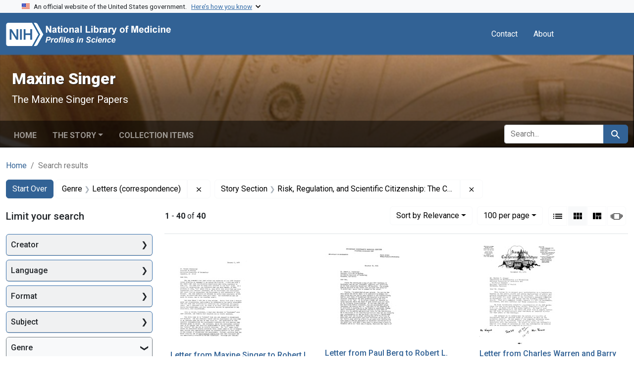

--- FILE ---
content_type: text/html; charset=utf-8
request_url: https://profiles.nlm.nih.gov/spotlight/dj/catalog?f%5Breadonly_genre_ssim%5D%5B%5D=Letters+%28correspondence%29&f%5Breadonly_story-section_ssim%5D%5B%5D=Risk%2C+Regulation%2C+and+Scientific+Citizenship%3A+The+Controversy+over+Recombinant+DNA+Research&per_page=100&sort=relevance&view=gallery
body_size: 116427
content:

<!DOCTYPE html>
<html class="no-js" lang="en">
  <head>
    <meta charset="utf-8">
    <meta http-equiv="Content-Type" content="text/html; charset=utf-8">
    <meta name="viewport" content="width=device-width, initial-scale=1, shrink-to-fit=no">
    
    <title>Genre: Letters (correspondence) / Story Section: Risk, Regulation, and Scientific Citizenship: The Controversy over Recombinant DNA Research - Maxine Singer - Profiles in Science Search Results</title>
    <link href="https://profiles.nlm.nih.gov/spotlight/dj/catalog/opensearch.xml" title="Genre: Letters (correspondence) / Story Section: Risk, Regulation, and Scientific Citizenship: The Controversy over Recombinant DNA Research - Maxine Singer - Profiles in Science Search Results" type="application/opensearchdescription+xml" rel="search"/>
    <link rel="icon" type="image/x-icon" href="/assets/favicon-b8c01de62c74f0e46699ba411684c7102e20d583c37508a74752f5a737bd2a5c.ico" />
      <link rel="stylesheet" href="/assets/application-e3a6d6facba95d3c66eccd66ad0e2258ef520c85c529034ddb865830732f8264.css" />
    <script src="/assets/application-251feed19a2c17514b579c84da06ae0cbd7b0e9b658a43f3bb85a75d378a463e.js"></script>
    <meta name="csrf-param" content="authenticity_token" />
<meta name="csrf-token" content="g3Nomq0SUp2wmNpz96Kz6D4rK81UJ4xrZgQItjK-9onDh9a56q9IMScTGXsYn1CbgNyV567Fl8ajuxrdaRgw0g" />
      <meta name="blacklight-search-storage" content="server">
  <meta name="totalResults" content="40" />
<meta name="startIndex" content="0" />
<meta name="itemsPerPage" content="100" />

  <link rel="alternate" type="application/rss+xml" title="RSS for results" href="/spotlight/dj/catalog.rss?f%5Breadonly_genre_ssim%5D%5B%5D=Letters+%28correspondence%29&amp;f%5Breadonly_story-section_ssim%5D%5B%5D=Risk%2C+Regulation%2C+and+Scientific+Citizenship%3A+The+Controversy+over+Recombinant+DNA+Research&amp;per_page=100&amp;sort=relevance&amp;view=gallery" />
  <link rel="alternate" type="application/atom+xml" title="Atom for results" href="/spotlight/dj/catalog.atom?f%5Breadonly_genre_ssim%5D%5B%5D=Letters+%28correspondence%29&amp;f%5Breadonly_story-section_ssim%5D%5B%5D=Risk%2C+Regulation%2C+and+Scientific+Citizenship%3A+The+Controversy+over+Recombinant+DNA+Research&amp;per_page=100&amp;sort=relevance&amp;view=gallery" />
  <link rel="alternate" type="application/json" title="JSON" href="/spotlight/dj/catalog.json?f%5Breadonly_genre_ssim%5D%5B%5D=Letters+%28correspondence%29&amp;f%5Breadonly_story-section_ssim%5D%5B%5D=Risk%2C+Regulation%2C+and+Scientific+Citizenship%3A+The+Controversy+over+Recombinant+DNA+Research&amp;per_page=100&amp;sort=relevance&amp;view=gallery" />

    
    <meta name="twitter:card" />
    
    <script>
//<![CDATA[
Spotlight.sirTrevorIcon = '/assets/spotlight/blocks/sir-trevor-icons-25cf56976d7d83fca7e0704a1f932a4eba86a1057fd45563d1d579f9b3c4f84b.svg'
//]]>
</script>
    
    
  <!-- Google Tag Manager -->
  <script>(function(w,d,s,l,i){w[l]=w[l]||[];w[l].push({'gtm.start': new Date().getTime(),event:'gtm.js'});var f=d.getElementsByTagName(s)[0], j=d.createElement(s),dl=l!='dataLayer'?'&l='+l:'';j.async=true;j.src='//www.googletagmanager.com/gtm.js?id='+i+dl;f.parentNode.insertBefore(j,f);})(window,document,'script','dataLayer','GTM-MT6MLL');</script>
  <!-- End Google Tag Manager -->
	
  </head>
  <body class="blacklight-catalog blacklight-catalog-index">
  <!-- Google Tag Manager -->
  <noscript><iframe src="//www.googletagmanager.com/ns.html?id=GTM-MT6MLL" height="0" width="0" style="display:none;visibility:hidden" title="googletagmanager"></iframe></noscript>
  <!-- End Google Tag Manager -->
    
    <div id="skip-link">
        <a class="btn btn-link bg-light sr-only sr-only-focusable visually-hidden-focusable" href="#search_field">Skip to search</a>
      <a class="btn btn-link bg-light sr-only sr-only-focusable visually-hidden-focusable" href="#main-container">Skip to main content</a>
        <a class="d-inline-flex py-2 px-3" href="#documents">Skip to first result</a>

    </div>

    <section class="govt-banner">
  <div class="container-fluid bg-secondary">
    <div class="container">
      <div class="accordion" id="uswdsbanner">
        <div class="accordion-item">
          <h2 class="accordion-header mb-0" id="headingOne">
            <button class="accordion-button shadow-none collapsed" type="button" data-bs-toggle="collapse" data-bs-target="#collapseOne" aria-expanded="true" aria-controls="collapseOne">
              <small> An official website of the United States government. &nbsp; <span class="bluelink">Here’s how you know</span></small>
            </button>
          </h2>
          <div id="collapseOne" class="accordion-collapse collapse" aria-labelledby="headingOne" data-bs-parent="#uswdsbanner">
            <div class="accordion-body">
              <div class="row">
                <div class="col-lg-6 col-md-12 col-12">
                  <p>
                    <img src="/images/icon-dot-gov.svg" class="img-fluid float-start pe-2 pb-4" alt="Govt building">
                    <strong>Official websites use .gov</strong>
                    <br> A <strong>.gov </strong>website belongs to an official government organization in the United States.
                  </p>
                </div>
                <div class="col-lg-6 col-md-12 col-12">
                  <p>
                    <img src="/images/icon-https.svg" class="img-fluid float-start pe-2 pb-4" alt="Secure accsess">
                    <strong>Secure .gov websites use HTTPS</strong>
                    <br> A <strong>lock ( <span class="icon-lock">
                        <svg xmlns="http://www.w3.org/2000/svg" width="14" height="16" viewBox="0 0 52 64" class="usa-banner__lock-image" role="img" aria-labelledby="banner-lock-title-default banner-lock-description-default" focusable="false">
                          <title id="banner-lock-title-default">Lock</title>
                          <desc id="banner-lock-description-default">A locked padlock</desc>
                          <path fill="#000000" fill-rule="evenodd" d="M26 0c10.493 0 19 8.507 19 19v9h3a4 4 0 0 1 4 4v28a4 4 0 0 1-4 4H4a4 4 0 0 1-4-4V32a4 4 0 0 1 4-4h3v-9C7 8.507 15.507 0 26 0zm0 8c-5.979 0-10.843 4.77-10.996 10.712L15 19v9h22v-9c0-6.075-4.925-11-11-11z" />
                        </svg>
                      </span> ) </strong> or <strong>https://</strong> means you’ve safely connected to the .gov website. Share sensitive information only on official, secure websites.
                  </p>
                </div>
              </div>
            </div>
          </div>
        </div>
      </div>
    </div>
  </div>
</section>
<nav class="navbar navbar-expand-md navbar-dark bg-primary topbar" role="navigation" aria-label="Utilities">
  <div class="container">
    <a class="navbar-brand" href="/">
      <img alt="NLM Profiles in Science logo" role="presentation" src="/assets/logo-1e2d70aea9c4abfa0c56be4597b0c7f604ffb862bd0510d8857ad1edcb70e818.png" />
</a>    <button class="navbar-toggler navbar-toggler-right" type="button" data-bs-toggle="collapse" data-bs-target="#user-util-collapse" aria-controls="user-util-collapse" aria-expanded="false" aria-label="Toggle navigation">
      <span class="navbar-toggler-icon"></span>
    </button>

    <div class="col-lg-5 col-md-7">
      
    </div>
  
    <div class="collapse navbar-collapse justify-content-md-end" id="user-util-collapse">
      
  <ul class="navbar-nav mr-auto me-auto">
      
    <li class="nav-item nav-link"><a class="nav-link" href="/contact">Contact</a>
</li>

    <li class="nav-item nav-link"> <a class="nav-link" href="/about">About</a></li>

  </ul>

<ul class="navbar-nav">
  
    <li class="nav-item">
      <!-- Intentionally left blank to hide sign in link -->
    </li>
</ul>

    </div>
  </div>
</nav>

    

<header class="masthead image-masthead ">
    <span class='background-container' style="background-image: url('https://iiif.nlm.nih.gov/iiif/2/nlm:nlmuid-101584644X247-img/791,2564,2957,295/1800,180/0/default.jpg')"></span>
    <span class='background-container-gradient'></span>

  

  <div class="container site-title-container">
    <div class="site-title-wrapper">
        <h1 class="site-title h2">
          Maxine Singer
        </h1>
          <small>The Maxine Singer Papers</small>
    </div>
  </div>

      <div id="exhibit-navbar" class="exhibit-navbar navbar navbar-light navbar-expand-md" role="navigation" aria-label="Exhibit navigation">
  <div class="container flex-column flex-md-row">

    <ul class="navbar-nav mr-auto me-auto">
      <li class="nav-item "><a class="nav-link" href="/spotlight/dj">Home</a></li>
            <li class="nav-item dropdown">
      <a href="#" class="nav-link dropdown-toggle" data-toggle="dropdown" data-bs-toggle="dropdown">The Story</a>
      <ul class="dropdown-menu">
          <li><a class="dropdown-item" href="/spotlight/dj/feature/biographical-overview">Biographical Overview</a></li>
          <li><a class="dropdown-item" href="/spotlight/dj/feature/nucleic">Nucleic Acids, the Genetic Code, and Transposable Genetic Elements: A Life in Research</a></li>
          <li><a class="dropdown-item" href="/spotlight/dj/feature/regulation">Risk, Regulation, and Scientific Citizenship: The Controversy over Recombinant DNA Research</a></li>
          <li><a class="dropdown-item" href="/spotlight/dj/feature/advocacy">The Science Administrator as Advocate</a></li>
          <li><a class="dropdown-item" href="/spotlight/dj/feature/additional-resources">Additional Resources</a></li>
          <li><a class="dropdown-item" href="/spotlight/dj/feature/glossary">Glossary</a></li>
      </ul>
    </li>

          <li class="nav-item "><a class="nav-link" href="/spotlight/dj/browse">Collection Items</a></li>

        
    </ul>
      <div class="navbar-right navbar-nav exhibit-search-form mt-3 mt-md-0">
        
        <search>
  <form class="search-query-form" action="https://profiles.nlm.nih.gov/spotlight/dj/catalog" accept-charset="UTF-8" method="get">
    <input type="hidden" name="per_page" value="100" autocomplete="off" />
<input type="hidden" name="sort" value="relevance" autocomplete="off" />
<input type="hidden" name="view" value="gallery" autocomplete="off" />
<input type="hidden" name="exhibit_id" value="dj" autocomplete="off" />
<input type="hidden" name="f[readonly_genre_ssim][]" value="Letters (correspondence)" autocomplete="off" />
<input type="hidden" name="f[readonly_story-section_ssim][]" value="Risk, Regulation, and Scientific Citizenship: The Controversy over Recombinant DNA Research" autocomplete="off" />
    <div class="input-group">
      

        <input value="all_fields" autocomplete="off" type="hidden" name="search_field" id="search_field" />

      <label class="sr-only visually-hidden" for="q">search for</label>
        <input placeholder="Search..." class="search-q q form-control rounded-left rounded-start" aria-label="search for" type="search" name="q" id="q" />

      
      <button class="btn btn-primary search-btn" type="submit" id="search"><span class="visually-hidden-sm me-sm-1 submit-search-text">Search</span><span class="blacklight-icons blacklight-icons-search"><svg xmlns="http://www.w3.org/2000/svg" fill="currentColor" aria-hidden="true" width="24" height="24" viewBox="0 0 24 24">
  <path fill="none" d="M0 0h24v24H0V0z"/><path d="M15.5 14h-.79l-.28-.27C15.41 12.59 16 11.11 16 9.5 16 5.91 13.09 3 9.5 3S3 5.91 3 9.5 5.91 16 9.5 16c1.61 0 3.09-.59 4.23-1.57l.27.28v.79l5 4.99L20.49 19l-4.99-5zm-6 0C7.01 14 5 11.99 5 9.5S7.01 5 9.5 5 14 7.01 14 9.5 11.99 14 9.5 14z"/>
</svg>
</span></button>
    </div>
</form>
</search>

      </div>
  </div>
</div>



</header>

<div class="container breadcrumbs-container" role="navigation" aria-label="Breadcrumb">
  <div class="row">
    <div class="col-md-12">
      <nav>
        <ul class="breadcrumb list-unstyled d-flex">
          <li class="breadcrumb-item ">
              <a href="/spotlight/dj">Home</a>
          </li>
          <li class="breadcrumb-item active">
              Search results
          </li>
        </ul>
      </nav>
    </div>
  </div>
</div>


    

    <main id="main-container" class="container" role="main" aria-label="Main content">
        <!-- If there is only one search result, redirect to the resource page -->

<h1 class="sr-only visually-hidden top-content-title">Search</h1>

  <div id="appliedParams" class="clearfix constraints-container">
    <h2 class="sr-only visually-hidden">Search Constraints</h2>

  <a class="catalog_startOverLink btn btn-primary" href="/spotlight/dj/catalog?view=gallery">Start Over</a>

    <span class="constraints-label sr-only visually-hidden">You searched for:</span>
    

    <span class="btn-group applied-filter constraint filter filter-readonly_genre_ssim">
  <span class="constraint-value btn btn-outline-secondary">
      <span class="filter-name">Genre</span>
      <span class="filter-value" title="Letters (correspondence)">Letters (correspondence)</span>
  </span>
    <a class="btn btn-outline-secondary remove" href="https://profiles.nlm.nih.gov/spotlight/dj/catalog?f%5Breadonly_story-section_ssim%5D%5B%5D=Risk%2C+Regulation%2C+and+Scientific+Citizenship%3A+The+Controversy+over+Recombinant+DNA+Research&amp;per_page=100&amp;sort=relevance&amp;view=gallery">
      <span class="blacklight-icons blacklight-icons-remove"><svg xmlns="http://www.w3.org/2000/svg" width="16" height="16" fill="currentColor" class="bi bi-x fs-4" viewBox="0 0 16 16">
  <path d="M4.646 4.646a.5.5 0 0 1 .708 0L8 7.293l2.646-2.647a.5.5 0 0 1 .708.708L8.707 8l2.647 2.646a.5.5 0 0 1-.708.708L8 8.707l-2.646 2.647a.5.5 0 0 1-.708-.708L7.293 8 4.646 5.354a.5.5 0 0 1 0-.708"/>
</svg>
</span>
      <span class="sr-only visually-hidden">Remove constraint Genre: Letters (correspondence)</span>
</a></span>

<span class="btn-group applied-filter constraint filter filter-readonly_story-section_ssim">
  <span class="constraint-value btn btn-outline-secondary">
      <span class="filter-name">Story Section</span>
      <span class="filter-value" title="Risk, Regulation, and Scientific Citizenship: The Controversy over Recombinant DNA Research">Risk, Regulation, and Scientific Citizenship: The Controversy over Recombinant DNA Research</span>
  </span>
    <a class="btn btn-outline-secondary remove" href="https://profiles.nlm.nih.gov/spotlight/dj/catalog?f%5Breadonly_genre_ssim%5D%5B%5D=Letters+%28correspondence%29&amp;per_page=100&amp;sort=relevance&amp;view=gallery">
      <span class="blacklight-icons blacklight-icons-remove"><svg xmlns="http://www.w3.org/2000/svg" width="16" height="16" fill="currentColor" class="bi bi-x fs-4" viewBox="0 0 16 16">
  <path d="M4.646 4.646a.5.5 0 0 1 .708 0L8 7.293l2.646-2.647a.5.5 0 0 1 .708.708L8.707 8l2.647 2.646a.5.5 0 0 1-.708.708L8 8.707l-2.646 2.647a.5.5 0 0 1-.708-.708L7.293 8 4.646 5.354a.5.5 0 0 1 0-.708"/>
</svg>
</span>
      <span class="sr-only visually-hidden">Remove constraint Story Section: Risk, Regulation, and Scientific Citizenship: The Controversy over Recombinant DNA Research</span>
</a></span>



</div>



      <div class="row">
  <div class="col-md-12">
    <div id="main-flashes" class="">
      <div class="flash_messages">
    
    
    
    
</div>

    </div>
  </div>
</div>


      <div class="row">
        
    <section id="content" class="col-lg-9 order-last" aria-label="Search Results">
      
  





<div id="sortAndPerPage" class="sort-pagination d-md-flex justify-content-between" role="navigation" aria-label="Results navigation">
  <nav class="paginate-section">
      <div class="page-links">
      <span class="page-entries">
        <strong>1</strong> - <strong>40</strong> of <strong>40</strong>
      </span>
    </div> 

</nav>

  <div class="search-widgets">
        <div id="sort-dropdown" class="btn-group sort-dropdown">
  <button name="button" type="submit" class="btn btn-outline-secondary dropdown-toggle" aria-expanded="false" data-toggle="dropdown" data-bs-toggle="dropdown">Sort<span class="d-none d-sm-inline"> by Relevance</span><span class="caret"></span></button>

  <div class="dropdown-menu">
      <a class="dropdown-item active" aria-current="page" href="/spotlight/dj/catalog?f%5Breadonly_genre_ssim%5D%5B%5D=Letters+%28correspondence%29&amp;f%5Breadonly_story-section_ssim%5D%5B%5D=Risk%2C+Regulation%2C+and+Scientific+Citizenship%3A+The+Controversy+over+Recombinant+DNA+Research&amp;per_page=100&amp;sort=relevance&amp;view=gallery">Relevance</a>
      <a class="dropdown-item " href="/spotlight/dj/catalog?f%5Breadonly_genre_ssim%5D%5B%5D=Letters+%28correspondence%29&amp;f%5Breadonly_story-section_ssim%5D%5B%5D=Risk%2C+Regulation%2C+and+Scientific+Citizenship%3A+The+Controversy+over+Recombinant+DNA+Research&amp;per_page=100&amp;sort=readonly_title_ssim+asc&amp;view=gallery">Title (A-Z)</a>
      <a class="dropdown-item " href="/spotlight/dj/catalog?f%5Breadonly_genre_ssim%5D%5B%5D=Letters+%28correspondence%29&amp;f%5Breadonly_story-section_ssim%5D%5B%5D=Risk%2C+Regulation%2C+and+Scientific+Citizenship%3A+The+Controversy+over+Recombinant+DNA+Research&amp;per_page=100&amp;sort=readonly_title_ssim+desc&amp;view=gallery">Title (Z-A)</a>
      <a class="dropdown-item " href="/spotlight/dj/catalog?f%5Breadonly_genre_ssim%5D%5B%5D=Letters+%28correspondence%29&amp;f%5Breadonly_story-section_ssim%5D%5B%5D=Risk%2C+Regulation%2C+and+Scientific+Citizenship%3A+The+Controversy+over+Recombinant+DNA+Research&amp;per_page=100&amp;sort=readonly_date-yyyymmdd_ssim+asc&amp;view=gallery">Date (oldest to newest)</a>
      <a class="dropdown-item " href="/spotlight/dj/catalog?f%5Breadonly_genre_ssim%5D%5B%5D=Letters+%28correspondence%29&amp;f%5Breadonly_story-section_ssim%5D%5B%5D=Risk%2C+Regulation%2C+and+Scientific+Citizenship%3A+The+Controversy+over+Recombinant+DNA+Research&amp;per_page=100&amp;sort=readonly_date-yyyymmdd_ssim+desc&amp;view=gallery">Date (newest to oldest)</a>
  </div>
</div>



      <span class="sr-only visually-hidden">Number of results to display per page</span>
<div id="per_page-dropdown" class="btn-group per_page-dropdown">
  <button name="button" type="submit" class="btn btn-outline-secondary dropdown-toggle" aria-expanded="false" data-toggle="dropdown" data-bs-toggle="dropdown">100<span class="sr-only visually-hidden"> per page</span><span class="d-none d-sm-inline"> per page</span><span class="caret"></span></button>

  <div class="dropdown-menu">
      <a class="dropdown-item " href="/spotlight/dj/catalog?f%5Breadonly_genre_ssim%5D%5B%5D=Letters+%28correspondence%29&amp;f%5Breadonly_story-section_ssim%5D%5B%5D=Risk%2C+Regulation%2C+and+Scientific+Citizenship%3A+The+Controversy+over+Recombinant+DNA+Research&amp;per_page=10&amp;sort=relevance&amp;view=gallery">10<span class="sr-only visually-hidden"> per page</span></a>
      <a class="dropdown-item " href="/spotlight/dj/catalog?f%5Breadonly_genre_ssim%5D%5B%5D=Letters+%28correspondence%29&amp;f%5Breadonly_story-section_ssim%5D%5B%5D=Risk%2C+Regulation%2C+and+Scientific+Citizenship%3A+The+Controversy+over+Recombinant+DNA+Research&amp;per_page=20&amp;sort=relevance&amp;view=gallery">20<span class="sr-only visually-hidden"> per page</span></a>
      <a class="dropdown-item " href="/spotlight/dj/catalog?f%5Breadonly_genre_ssim%5D%5B%5D=Letters+%28correspondence%29&amp;f%5Breadonly_story-section_ssim%5D%5B%5D=Risk%2C+Regulation%2C+and+Scientific+Citizenship%3A+The+Controversy+over+Recombinant+DNA+Research&amp;per_page=50&amp;sort=relevance&amp;view=gallery">50<span class="sr-only visually-hidden"> per page</span></a>
      <a class="dropdown-item active" aria-current="page" href="/spotlight/dj/catalog?f%5Breadonly_genre_ssim%5D%5B%5D=Letters+%28correspondence%29&amp;f%5Breadonly_story-section_ssim%5D%5B%5D=Risk%2C+Regulation%2C+and+Scientific+Citizenship%3A+The+Controversy+over+Recombinant+DNA+Research&amp;per_page=100&amp;sort=relevance&amp;view=gallery">100<span class="sr-only visually-hidden"> per page</span></a>
  </div>
</div>



      <div class="view-type">
  <span class="sr-only visually-hidden">View results as: </span>
  <div class="view-type-group btn-group">
      <a title="List" class="btn btn-outline-secondary btn-icon view-type-list " href="/spotlight/dj/catalog?f%5Breadonly_genre_ssim%5D%5B%5D=Letters+%28correspondence%29&amp;f%5Breadonly_story-section_ssim%5D%5B%5D=Risk%2C+Regulation%2C+and+Scientific+Citizenship%3A+The+Controversy+over+Recombinant+DNA+Research&amp;per_page=100&amp;sort=relevance&amp;view=list">
  <span class="blacklight-icons blacklight-icons-list"><svg xmlns="http://www.w3.org/2000/svg" fill="currentColor" aria-hidden="true" width="24" height="24" viewBox="0 0 24 24">
  <path d="M3 13h2v-2H3v2zm0 4h2v-2H3v2zm0-8h2V7H3v2zm4 4h14v-2H7v2zm0 4h14v-2H7v2zM7 7v2h14V7H7z"/><path d="M0 0h24v24H0z" fill="none"/>
</svg>
</span>
  <span class="caption">List</span>
</a>
      <a title="Gallery" aria-current="true" class="btn btn-outline-secondary btn-icon view-type-gallery active" href="/spotlight/dj/catalog?f%5Breadonly_genre_ssim%5D%5B%5D=Letters+%28correspondence%29&amp;f%5Breadonly_story-section_ssim%5D%5B%5D=Risk%2C+Regulation%2C+and+Scientific+Citizenship%3A+The+Controversy+over+Recombinant+DNA+Research&amp;per_page=100&amp;sort=relevance&amp;view=gallery">
  <span class="blacklight-icons blacklight-icons-gallery"><svg xmlns="http://www.w3.org/2000/svg" fill="currentColor" width="24" height="24" viewBox="0 0 24 24">
  <path fill="none" d="M0 0h24v24H0V0z"/><path d="M4 11h5V5H4v6zm0 7h5v-6H4v6zm6 0h5v-6h-5v6zm6 0h5v-6h-5v6zm-6-7h5V5h-5v6zm6-6v6h5V5h-5z"/>
</svg>
</span>
  <span class="caption">Gallery</span>
</a>
      <a title="Masonry" class="btn btn-outline-secondary btn-icon view-type-masonry " href="/spotlight/dj/catalog?f%5Breadonly_genre_ssim%5D%5B%5D=Letters+%28correspondence%29&amp;f%5Breadonly_story-section_ssim%5D%5B%5D=Risk%2C+Regulation%2C+and+Scientific+Citizenship%3A+The+Controversy+over+Recombinant+DNA+Research&amp;per_page=100&amp;sort=relevance&amp;view=masonry">
  <span class="blacklight-icons blacklight-icons-masonry"><svg xmlns="http://www.w3.org/2000/svg" fill="currentColor" width="24" height="24" viewBox="0 0 24 24">
  <path fill="none" d="M0 0h24v24H0V0z"/><path d="M10 18h5v-6h-5v6zm-6 0h5V5H4v13zm12 0h5v-6h-5v6zM10 5v6h11V5H10z"/>
</svg>
</span>
  <span class="caption">Masonry</span>
</a>
      <a title="Slideshow" class="btn btn-outline-secondary btn-icon view-type-slideshow " href="/spotlight/dj/catalog?f%5Breadonly_genre_ssim%5D%5B%5D=Letters+%28correspondence%29&amp;f%5Breadonly_story-section_ssim%5D%5B%5D=Risk%2C+Regulation%2C+and+Scientific+Citizenship%3A+The+Controversy+over+Recombinant+DNA+Research&amp;per_page=100&amp;sort=relevance&amp;view=slideshow">
  <span class="blacklight-icons blacklight-icons-slideshow"><svg xmlns="http://www.w3.org/2000/svg" fill="currentColor" width="24" height="24" viewBox="0 0 25 24">
  <path d="m1 9v6h-1v-6zm6-3h12v13h-13v-13zm11 1h-11v11h11zm-13 0v11h-1v-11zm-2 1v9h-1v-9zm18-1v11h-1v-11zm2 1v8h-1v-8zm2 1v5h-1v-5z"/>
</svg>
</span>
  <span class="caption">Slideshow</span>
</a>
  </div>
</div>


</div>
</div>


<h2 class="sr-only visually-hidden">Search Results</h2>

  <div class="container">
  <div id="documents" class="row-cols-2 row-cols-md-3 row documents-gallery">
    <div data-document-id="nlm-nlmuid-101584644x121-doc" data-document-counter="1" itemscope="itemscope" itemtype="http://schema.org/Thing" class="col   document document-position-1">
  
        <div class="thumbnail-container">
      
  <div class="document-thumbnail">
    <a data-context-href="/catalog/nlm:nlmuid-101584644X121-doc/track?counter=1&amp;document_id=nlm%3Anlmuid-101584644X121-doc&amp;per_page=100&amp;search_id=1013161133" data-context-method="post" data-turbo-prefetch="false" aria-hidden="true" tabindex="-1" href="/spotlight/dj/catalog/nlm:nlmuid-101584644X121-doc"><img alt="nlm:nlmuid-101584644X121-doc" src="https://collections.nlm.nih.gov/preview/nlm:nlmuid-101584644X121-doc" /></a>
  </div>


      <div class="caption-area">
        <div class="caption container">
          <header class="documentHeader row">
  <h3 class="index_title document-title-heading col">

    <span class="document-counter">1. </span><a data-context-href="/catalog/nlm:nlmuid-101584644X121-doc/track?counter=1&amp;document_id=nlm%3Anlmuid-101584644X121-doc&amp;per_page=100&amp;search_id=1013161133" data-context-method="post" data-turbo-prefetch="false" itemprop="name" href="/spotlight/dj/catalog/nlm:nlmuid-101584644X121-doc">Letter from Maxine Singer to Robert L. Sinsheimer</a>
</h3>
    
</header>

          
          
<dl class="document-metadata dl-invert row">    <dt class="blacklight-readonly_date_tesim col-md-3">    Date:
</dt>

    <dd class="col-md-9 blacklight-readonly_date_tesim">    7 January 1977
</dd>


</dl>

        </div>
      </div>
    </div>

  
</div><div data-document-id="nlm-nlmuid-101584644x118-doc" data-document-counter="2" itemscope="itemscope" itemtype="http://schema.org/Thing" class="col   document document-position-2">
  
        <div class="thumbnail-container">
      
  <div class="document-thumbnail">
    <a data-context-href="/catalog/nlm:nlmuid-101584644X118-doc/track?counter=2&amp;document_id=nlm%3Anlmuid-101584644X118-doc&amp;per_page=100&amp;search_id=1013161133" data-context-method="post" data-turbo-prefetch="false" aria-hidden="true" tabindex="-1" href="/spotlight/dj/catalog/nlm:nlmuid-101584644X118-doc"><img alt="nlm:nlmuid-101584644X118-doc" src="https://collections.nlm.nih.gov/preview/nlm:nlmuid-101584644X118-doc" /></a>
  </div>


      <div class="caption-area">
        <div class="caption container">
          <header class="documentHeader row">
  <h3 class="index_title document-title-heading col">

    <span class="document-counter">2. </span><a data-context-href="/catalog/nlm:nlmuid-101584644X118-doc/track?counter=2&amp;document_id=nlm%3Anlmuid-101584644X118-doc&amp;per_page=100&amp;search_id=1013161133" data-context-method="post" data-turbo-prefetch="false" itemprop="name" href="/spotlight/dj/catalog/nlm:nlmuid-101584644X118-doc">Letter from Paul Berg to Robert L. Sinsheimer</a>
</h3>
    
</header>

          
          
<dl class="document-metadata dl-invert row">    <dt class="blacklight-readonly_date_tesim col-md-3">    Date:
</dt>

    <dd class="col-md-9 blacklight-readonly_date_tesim">    30 December 1976
</dd>


</dl>

        </div>
      </div>
    </div>

  
</div><div data-document-id="nlm-nlmuid-101584644x119-doc" data-document-counter="3" itemscope="itemscope" itemtype="http://schema.org/Thing" class="col   document document-position-3">
  
        <div class="thumbnail-container">
      
  <div class="document-thumbnail">
    <a data-context-href="/catalog/nlm:nlmuid-101584644X119-doc/track?counter=3&amp;document_id=nlm%3Anlmuid-101584644X119-doc&amp;per_page=100&amp;search_id=1013161133" data-context-method="post" data-turbo-prefetch="false" aria-hidden="true" tabindex="-1" href="/spotlight/dj/catalog/nlm:nlmuid-101584644X119-doc"><img alt="nlm:nlmuid-101584644X119-doc" src="https://collections.nlm.nih.gov/preview/nlm:nlmuid-101584644X119-doc" /></a>
  </div>


      <div class="caption-area">
        <div class="caption container">
          <header class="documentHeader row">
  <h3 class="index_title document-title-heading col">

    <span class="document-counter">3. </span><a data-context-href="/catalog/nlm:nlmuid-101584644X119-doc/track?counter=3&amp;document_id=nlm%3Anlmuid-101584644X119-doc&amp;per_page=100&amp;search_id=1013161133" data-context-method="post" data-turbo-prefetch="false" itemprop="name" href="/spotlight/dj/catalog/nlm:nlmuid-101584644X119-doc">Letter from Charles Warren and Barry Keene to Maxine Singer</a>
</h3>
    
</header>

          
          
<dl class="document-metadata dl-invert row">    <dt class="blacklight-readonly_date_tesim col-md-3">    Date:
</dt>

    <dd class="col-md-9 blacklight-readonly_date_tesim">    29 December 1976
</dd>


</dl>

        </div>
      </div>
    </div>

  
</div><div data-document-id="nlm-nlmuid-101584644x120-doc" data-document-counter="4" itemscope="itemscope" itemtype="http://schema.org/Thing" class="col   document document-position-4">
  
        <div class="thumbnail-container">
      
  <div class="document-thumbnail">
    <a data-context-href="/catalog/nlm:nlmuid-101584644X120-doc/track?counter=4&amp;document_id=nlm%3Anlmuid-101584644X120-doc&amp;per_page=100&amp;search_id=1013161133" data-context-method="post" data-turbo-prefetch="false" aria-hidden="true" tabindex="-1" href="/spotlight/dj/catalog/nlm:nlmuid-101584644X120-doc"><img alt="nlm:nlmuid-101584644X120-doc" src="https://collections.nlm.nih.gov/preview/nlm:nlmuid-101584644X120-doc" /></a>
  </div>


      <div class="caption-area">
        <div class="caption container">
          <header class="documentHeader row">
  <h3 class="index_title document-title-heading col">

    <span class="document-counter">4. </span><a data-context-href="/catalog/nlm:nlmuid-101584644X120-doc/track?counter=4&amp;document_id=nlm%3Anlmuid-101584644X120-doc&amp;per_page=100&amp;search_id=1013161133" data-context-method="post" data-turbo-prefetch="false" itemprop="name" href="/spotlight/dj/catalog/nlm:nlmuid-101584644X120-doc">Letter from Maxine Singer to Charles Warren</a>
</h3>
    
</header>

          
          
<dl class="document-metadata dl-invert row">    <dt class="blacklight-readonly_date_tesim col-md-3">    Date:
</dt>

    <dd class="col-md-9 blacklight-readonly_date_tesim">    7 January 1977
</dd>


</dl>

        </div>
      </div>
    </div>

  
</div><div data-document-id="nlm-nlmuid-101584644x101-doc" data-document-counter="5" itemscope="itemscope" itemtype="http://schema.org/Thing" class="col   document document-position-5">
  
        <div class="thumbnail-container">
      
  <div class="document-thumbnail">
    <a data-context-href="/catalog/nlm:nlmuid-101584644X101-doc/track?counter=5&amp;document_id=nlm%3Anlmuid-101584644X101-doc&amp;per_page=100&amp;search_id=1013161133" data-context-method="post" data-turbo-prefetch="false" aria-hidden="true" tabindex="-1" href="/spotlight/dj/catalog/nlm:nlmuid-101584644X101-doc"><img alt="nlm:nlmuid-101584644X101-doc" src="https://collections.nlm.nih.gov/preview/nlm:nlmuid-101584644X101-doc" /></a>
  </div>


      <div class="caption-area">
        <div class="caption container">
          <header class="documentHeader row">
  <h3 class="index_title document-title-heading col">

    <span class="document-counter">5. </span><a data-context-href="/catalog/nlm:nlmuid-101584644X101-doc/track?counter=5&amp;document_id=nlm%3Anlmuid-101584644X101-doc&amp;per_page=100&amp;search_id=1013161133" data-context-method="post" data-turbo-prefetch="false" itemprop="name" href="/spotlight/dj/catalog/nlm:nlmuid-101584644X101-doc">Open Letter to the Asilomar Conference on Hazards of Recombinant DNA</a>
</h3>
    
</header>

          
          
<dl class="document-metadata dl-invert row">    <dt class="blacklight-readonly_date_tesim col-md-3">    Date:
</dt>

    <dd class="col-md-9 blacklight-readonly_date_tesim">    [February 1975]
</dd>


</dl>

        </div>
      </div>
    </div>

  
</div><div data-document-id="nlm-nlmuid-101584644x110-doc" data-document-counter="6" itemscope="itemscope" itemtype="http://schema.org/Thing" class="col   document document-position-6">
  
        <div class="thumbnail-container">
      
  <div class="document-thumbnail">
    <a data-context-href="/catalog/nlm:nlmuid-101584644X110-doc/track?counter=6&amp;document_id=nlm%3Anlmuid-101584644X110-doc&amp;per_page=100&amp;search_id=1013161133" data-context-method="post" data-turbo-prefetch="false" aria-hidden="true" tabindex="-1" href="/spotlight/dj/catalog/nlm:nlmuid-101584644X110-doc"><img alt="nlm:nlmuid-101584644X110-doc" src="https://collections.nlm.nih.gov/preview/nlm:nlmuid-101584644X110-doc" /></a>
  </div>


      <div class="caption-area">
        <div class="caption container">
          <header class="documentHeader row">
  <h3 class="index_title document-title-heading col">

    <span class="document-counter">6. </span><a data-context-href="/catalog/nlm:nlmuid-101584644X110-doc/track?counter=6&amp;document_id=nlm%3Anlmuid-101584644X110-doc&amp;per_page=100&amp;search_id=1013161133" data-context-method="post" data-turbo-prefetch="false" itemprop="name" href="/spotlight/dj/catalog/nlm:nlmuid-101584644X110-doc">Letter from James L. Sullivan, City Manager, City of Cambridge, Massachusetts to the Mayor and City Council</a>
</h3>
    
</header>

          
          
<dl class="document-metadata dl-invert row">    <dt class="blacklight-readonly_date_tesim col-md-3">    Date:
</dt>

    <dd class="col-md-9 blacklight-readonly_date_tesim">    6 August 1976
</dd>


</dl>

        </div>
      </div>
    </div>

  
</div><div data-document-id="nlm-nlmuid-101584644x112-doc" data-document-counter="7" itemscope="itemscope" itemtype="http://schema.org/Thing" class="col   document document-position-7">
  
        <div class="thumbnail-container">
      
  <div class="document-thumbnail">
    <a data-context-href="/catalog/nlm:nlmuid-101584644X112-doc/track?counter=7&amp;document_id=nlm%3Anlmuid-101584644X112-doc&amp;per_page=100&amp;search_id=1013161133" data-context-method="post" data-turbo-prefetch="false" aria-hidden="true" tabindex="-1" href="/spotlight/dj/catalog/nlm:nlmuid-101584644X112-doc"><img alt="nlm:nlmuid-101584644X112-doc" src="https://collections.nlm.nih.gov/preview/nlm:nlmuid-101584644X112-doc" /></a>
  </div>


      <div class="caption-area">
        <div class="caption container">
          <header class="documentHeader row">
  <h3 class="index_title document-title-heading col">

    <span class="document-counter">7. </span><a data-context-href="/catalog/nlm:nlmuid-101584644X112-doc/track?counter=7&amp;document_id=nlm%3Anlmuid-101584644X112-doc&amp;per_page=100&amp;search_id=1013161133" data-context-method="post" data-turbo-prefetch="false" itemprop="name" href="/spotlight/dj/catalog/nlm:nlmuid-101584644X112-doc">Letter from Donald S. Fredrickson to Daniel E. Koshland, Jr</a>
</h3>
    
</header>

          
          
<dl class="document-metadata dl-invert row">    <dt class="blacklight-readonly_date_tesim col-md-3">    Date:
</dt>

    <dd class="col-md-9 blacklight-readonly_date_tesim">    23 August 1976
</dd>


</dl>

        </div>
      </div>
    </div>

  
</div><div data-document-id="nlm-nlmuid-101584644x113-doc" data-document-counter="8" itemscope="itemscope" itemtype="http://schema.org/Thing" class="col   document document-position-8">
  
        <div class="thumbnail-container">
      
  <div class="document-thumbnail">
    <a data-context-href="/catalog/nlm:nlmuid-101584644X113-doc/track?counter=8&amp;document_id=nlm%3Anlmuid-101584644X113-doc&amp;per_page=100&amp;search_id=1013161133" data-context-method="post" data-turbo-prefetch="false" aria-hidden="true" tabindex="-1" href="/spotlight/dj/catalog/nlm:nlmuid-101584644X113-doc"><img alt="nlm:nlmuid-101584644X113-doc" src="https://collections.nlm.nih.gov/preview/nlm:nlmuid-101584644X113-doc" /></a>
  </div>


      <div class="caption-area">
        <div class="caption container">
          <header class="documentHeader row">
  <h3 class="index_title document-title-heading col">

    <span class="document-counter">8. </span><a data-context-href="/catalog/nlm:nlmuid-101584644X113-doc/track?counter=8&amp;document_id=nlm%3Anlmuid-101584644X113-doc&amp;per_page=100&amp;search_id=1013161133" data-context-method="post" data-turbo-prefetch="false" itemprop="name" href="/spotlight/dj/catalog/nlm:nlmuid-101584644X113-doc">Letter from Maxine Singer to Wallace P. Rowe</a>
</h3>
    
</header>

          
          
<dl class="document-metadata dl-invert row">    <dt class="blacklight-readonly_date_tesim col-md-3">    Date:
</dt>

    <dd class="col-md-9 blacklight-readonly_date_tesim">    24 August 1976
</dd>


</dl>

        </div>
      </div>
    </div>

  
</div><div data-document-id="nlm-nlmuid-101584644x111-doc" data-document-counter="9" itemscope="itemscope" itemtype="http://schema.org/Thing" class="col   document document-position-9">
  
        <div class="thumbnail-container">
      
  <div class="document-thumbnail">
    <a data-context-href="/catalog/nlm:nlmuid-101584644X111-doc/track?counter=9&amp;document_id=nlm%3Anlmuid-101584644X111-doc&amp;per_page=100&amp;search_id=1013161133" data-context-method="post" data-turbo-prefetch="false" aria-hidden="true" tabindex="-1" href="/spotlight/dj/catalog/nlm:nlmuid-101584644X111-doc"><img alt="nlm:nlmuid-101584644X111-doc" src="https://collections.nlm.nih.gov/preview/nlm:nlmuid-101584644X111-doc" /></a>
  </div>


      <div class="caption-area">
        <div class="caption container">
          <header class="documentHeader row">
  <h3 class="index_title document-title-heading col">

    <span class="document-counter">9. </span><a data-context-href="/catalog/nlm:nlmuid-101584644X111-doc/track?counter=9&amp;document_id=nlm%3Anlmuid-101584644X111-doc&amp;per_page=100&amp;search_id=1013161133" data-context-method="post" data-turbo-prefetch="false" itemprop="name" href="/spotlight/dj/catalog/nlm:nlmuid-101584644X111-doc">Letter from Wallace P. Rowe to Maxine Singer</a>
</h3>
    
</header>

          
          
<dl class="document-metadata dl-invert row">    <dt class="blacklight-readonly_date_tesim col-md-3">    Date:
</dt>

    <dd class="col-md-9 blacklight-readonly_date_tesim">    11 August 1976
</dd>


</dl>

        </div>
      </div>
    </div>

  
</div><div data-document-id="nlm-nlmuid-101584644x127-doc" data-document-counter="10" itemscope="itemscope" itemtype="http://schema.org/Thing" class="col   document document-position-10">
  
        <div class="thumbnail-container">
      
  <div class="document-thumbnail">
    <a data-context-href="/catalog/nlm:nlmuid-101584644X127-doc/track?counter=10&amp;document_id=nlm%3Anlmuid-101584644X127-doc&amp;per_page=100&amp;search_id=1013161133" data-context-method="post" data-turbo-prefetch="false" aria-hidden="true" tabindex="-1" href="/spotlight/dj/catalog/nlm:nlmuid-101584644X127-doc"><img alt="nlm:nlmuid-101584644X127-doc" src="https://collections.nlm.nih.gov/preview/nlm:nlmuid-101584644X127-doc" /></a>
  </div>


      <div class="caption-area">
        <div class="caption container">
          <header class="documentHeader row">
  <h3 class="index_title document-title-heading col">

    <span class="document-counter">10. </span><a data-context-href="/catalog/nlm:nlmuid-101584644X127-doc/track?counter=10&amp;document_id=nlm%3Anlmuid-101584644X127-doc&amp;per_page=100&amp;search_id=1013161133" data-context-method="post" data-turbo-prefetch="false" itemprop="name" href="/spotlight/dj/catalog/nlm:nlmuid-101584644X127-doc">Letter from Maxine Singer to Milton P. Gordon</a>
</h3>
    
</header>

          
          
<dl class="document-metadata dl-invert row">    <dt class="blacklight-readonly_date_tesim col-md-3">    Date:
</dt>

    <dd class="col-md-9 blacklight-readonly_date_tesim">    22 March 1977
</dd>


</dl>

        </div>
      </div>
    </div>

  
</div><div data-document-id="nlm-nlmuid-101584644x126-doc" data-document-counter="11" itemscope="itemscope" itemtype="http://schema.org/Thing" class="col   document document-position-11">
  
        <div class="thumbnail-container">
      
  <div class="document-thumbnail">
    <a data-context-href="/catalog/nlm:nlmuid-101584644X126-doc/track?counter=11&amp;document_id=nlm%3Anlmuid-101584644X126-doc&amp;per_page=100&amp;search_id=1013161133" data-context-method="post" data-turbo-prefetch="false" aria-hidden="true" tabindex="-1" href="/spotlight/dj/catalog/nlm:nlmuid-101584644X126-doc"><img alt="nlm:nlmuid-101584644X126-doc" src="https://collections.nlm.nih.gov/preview/nlm:nlmuid-101584644X126-doc" /></a>
  </div>


      <div class="caption-area">
        <div class="caption container">
          <header class="documentHeader row">
  <h3 class="index_title document-title-heading col">

    <span class="document-counter">11. </span><a data-context-href="/catalog/nlm:nlmuid-101584644X126-doc/track?counter=11&amp;document_id=nlm%3Anlmuid-101584644X126-doc&amp;per_page=100&amp;search_id=1013161133" data-context-method="post" data-turbo-prefetch="false" itemprop="name" href="/spotlight/dj/catalog/nlm:nlmuid-101584644X126-doc">Letter from Milton P. Gordon to Maxine Singer</a>
</h3>
    
</header>

          
          
<dl class="document-metadata dl-invert row">    <dt class="blacklight-readonly_date_tesim col-md-3">    Date:
</dt>

    <dd class="col-md-9 blacklight-readonly_date_tesim">    10 March 1977
</dd>


</dl>

        </div>
      </div>
    </div>

  
</div><div data-document-id="nlm-nlmuid-101584644x114-doc" data-document-counter="12" itemscope="itemscope" itemtype="http://schema.org/Thing" class="col   document document-position-12">
  
        <div class="thumbnail-container">
      
  <div class="document-thumbnail">
    <a data-context-href="/catalog/nlm:nlmuid-101584644X114-doc/track?counter=12&amp;document_id=nlm%3Anlmuid-101584644X114-doc&amp;per_page=100&amp;search_id=1013161133" data-context-method="post" data-turbo-prefetch="false" aria-hidden="true" tabindex="-1" href="/spotlight/dj/catalog/nlm:nlmuid-101584644X114-doc"><img alt="nlm:nlmuid-101584644X114-doc" src="https://collections.nlm.nih.gov/preview/nlm:nlmuid-101584644X114-doc" /></a>
  </div>


      <div class="caption-area">
        <div class="caption container">
          <header class="documentHeader row">
  <h3 class="index_title document-title-heading col">

    <span class="document-counter">12. </span><a data-context-href="/catalog/nlm:nlmuid-101584644X114-doc/track?counter=12&amp;document_id=nlm%3Anlmuid-101584644X114-doc&amp;per_page=100&amp;search_id=1013161133" data-context-method="post" data-turbo-prefetch="false" itemprop="name" href="/spotlight/dj/catalog/nlm:nlmuid-101584644X114-doc">Letter from Maxine Singer to Joan H. Joshi</a>
</h3>
    
</header>

          
          
<dl class="document-metadata dl-invert row">    <dt class="blacklight-readonly_date_tesim col-md-3">    Date:
</dt>

    <dd class="col-md-9 blacklight-readonly_date_tesim">    1 December 1976
</dd>


</dl>

        </div>
      </div>
    </div>

  
</div><div data-document-id="nlm-nlmuid-101584644x117-doc" data-document-counter="13" itemscope="itemscope" itemtype="http://schema.org/Thing" class="col   document document-position-13">
  
        <div class="thumbnail-container">
      
  <div class="document-thumbnail">
    <a data-context-href="/catalog/nlm:nlmuid-101584644X117-doc/track?counter=13&amp;document_id=nlm%3Anlmuid-101584644X117-doc&amp;per_page=100&amp;search_id=1013161133" data-context-method="post" data-turbo-prefetch="false" aria-hidden="true" tabindex="-1" href="/spotlight/dj/catalog/nlm:nlmuid-101584644X117-doc"><img alt="nlm:nlmuid-101584644X117-doc" src="https://collections.nlm.nih.gov/preview/nlm:nlmuid-101584644X117-doc" /></a>
  </div>


      <div class="caption-area">
        <div class="caption container">
          <header class="documentHeader row">
  <h3 class="index_title document-title-heading col">

    <span class="document-counter">13. </span><a data-context-href="/catalog/nlm:nlmuid-101584644X117-doc/track?counter=13&amp;document_id=nlm%3Anlmuid-101584644X117-doc&amp;per_page=100&amp;search_id=1013161133" data-context-method="post" data-turbo-prefetch="false" itemprop="name" href="/spotlight/dj/catalog/nlm:nlmuid-101584644X117-doc">Letter from Vittorio Sgaramella to Maxine Singer</a>
</h3>
    
</header>

          
          
<dl class="document-metadata dl-invert row">    <dt class="blacklight-readonly_date_tesim col-md-3">    Date:
</dt>

    <dd class="col-md-9 blacklight-readonly_date_tesim">    27 December 1976
</dd>


</dl>

        </div>
      </div>
    </div>

  
</div><div data-document-id="nlm-nlmuid-101584644x108-doc" data-document-counter="14" itemscope="itemscope" itemtype="http://schema.org/Thing" class="col   document document-position-14">
  
        <div class="thumbnail-container">
      
  <div class="document-thumbnail">
    <a data-context-href="/catalog/nlm:nlmuid-101584644X108-doc/track?counter=14&amp;document_id=nlm%3Anlmuid-101584644X108-doc&amp;per_page=100&amp;search_id=1013161133" data-context-method="post" data-turbo-prefetch="false" aria-hidden="true" tabindex="-1" href="/spotlight/dj/catalog/nlm:nlmuid-101584644X108-doc"><img alt="nlm:nlmuid-101584644X108-doc" src="https://collections.nlm.nih.gov/preview/nlm:nlmuid-101584644X108-doc" /></a>
  </div>


      <div class="caption-area">
        <div class="caption container">
          <header class="documentHeader row">
  <h3 class="index_title document-title-heading col">

    <span class="document-counter">14. </span><a data-context-href="/catalog/nlm:nlmuid-101584644X108-doc/track?counter=14&amp;document_id=nlm%3Anlmuid-101584644X108-doc&amp;per_page=100&amp;search_id=1013161133" data-context-method="post" data-turbo-prefetch="false" itemprop="name" href="/spotlight/dj/catalog/nlm:nlmuid-101584644X108-doc">Letter from David Baltimore to Fred C. Ikle</a>
</h3>
    
</header>

          
          
<dl class="document-metadata dl-invert row">    <dt class="blacklight-readonly_date_tesim col-md-3">    Date:
</dt>

    <dd class="col-md-9 blacklight-readonly_date_tesim">    22 May 1975
</dd>


</dl>

        </div>
      </div>
    </div>

  
</div><div data-document-id="nlm-nlmuid-101584644x107-doc" data-document-counter="15" itemscope="itemscope" itemtype="http://schema.org/Thing" class="col   document document-position-15">
  
        <div class="thumbnail-container">
      
  <div class="document-thumbnail">
    <a data-context-href="/catalog/nlm:nlmuid-101584644X107-doc/track?counter=15&amp;document_id=nlm%3Anlmuid-101584644X107-doc&amp;per_page=100&amp;search_id=1013161133" data-context-method="post" data-turbo-prefetch="false" aria-hidden="true" tabindex="-1" href="/spotlight/dj/catalog/nlm:nlmuid-101584644X107-doc"><img alt="nlm:nlmuid-101584644X107-doc" src="https://collections.nlm.nih.gov/preview/nlm:nlmuid-101584644X107-doc" /></a>
  </div>


      <div class="caption-area">
        <div class="caption container">
          <header class="documentHeader row">
  <h3 class="index_title document-title-heading col">

    <span class="document-counter">15. </span><a data-context-href="/catalog/nlm:nlmuid-101584644X107-doc/track?counter=15&amp;document_id=nlm%3Anlmuid-101584644X107-doc&amp;per_page=100&amp;search_id=1013161133" data-context-method="post" data-turbo-prefetch="false" itemprop="name" href="/spotlight/dj/catalog/nlm:nlmuid-101584644X107-doc">Letter from Maxine Singer to Willard Gaylin</a>
</h3>
    
</header>

          
          
<dl class="document-metadata dl-invert row">    <dt class="blacklight-readonly_date_tesim col-md-3">    Date:
</dt>

    <dd class="col-md-9 blacklight-readonly_date_tesim">    30 April 1975
</dd>


</dl>

        </div>
      </div>
    </div>

  
</div><div data-document-id="nlm-nlmuid-101584644x123-doc" data-document-counter="16" itemscope="itemscope" itemtype="http://schema.org/Thing" class="col   document document-position-16">
  
        <div class="thumbnail-container">
      
  <div class="document-thumbnail">
    <a data-context-href="/catalog/nlm:nlmuid-101584644X123-doc/track?counter=16&amp;document_id=nlm%3Anlmuid-101584644X123-doc&amp;per_page=100&amp;search_id=1013161133" data-context-method="post" data-turbo-prefetch="false" aria-hidden="true" tabindex="-1" href="/spotlight/dj/catalog/nlm:nlmuid-101584644X123-doc"><img alt="nlm:nlmuid-101584644X123-doc" src="https://collections.nlm.nih.gov/preview/nlm:nlmuid-101584644X123-doc" /></a>
  </div>


      <div class="caption-area">
        <div class="caption container">
          <header class="documentHeader row">
  <h3 class="index_title document-title-heading col">

    <span class="document-counter">16. </span><a data-context-href="/catalog/nlm:nlmuid-101584644X123-doc/track?counter=16&amp;document_id=nlm%3Anlmuid-101584644X123-doc&amp;per_page=100&amp;search_id=1013161133" data-context-method="post" data-turbo-prefetch="false" itemprop="name" href="/spotlight/dj/catalog/nlm:nlmuid-101584644X123-doc">Letter from Maxine Singer to U.S. Representative Richard Ottinger</a>
</h3>
    
</header>

          
          
<dl class="document-metadata dl-invert row">    <dt class="blacklight-readonly_date_tesim col-md-3">    Date:
</dt>

    <dd class="col-md-9 blacklight-readonly_date_tesim">    26 January 1977
</dd>


</dl>

        </div>
      </div>
    </div>

  
</div><div data-document-id="nlm-nlmuid-101584644x122-doc" data-document-counter="17" itemscope="itemscope" itemtype="http://schema.org/Thing" class="col   document document-position-17">
  
        <div class="thumbnail-container">
      
  <div class="document-thumbnail">
    <a data-context-href="/catalog/nlm:nlmuid-101584644X122-doc/track?counter=17&amp;document_id=nlm%3Anlmuid-101584644X122-doc&amp;per_page=100&amp;search_id=1013161133" data-context-method="post" data-turbo-prefetch="false" aria-hidden="true" tabindex="-1" href="/spotlight/dj/catalog/nlm:nlmuid-101584644X122-doc"><img alt="nlm:nlmuid-101584644X122-doc" src="https://collections.nlm.nih.gov/preview/nlm:nlmuid-101584644X122-doc" /></a>
  </div>


      <div class="caption-area">
        <div class="caption container">
          <header class="documentHeader row">
  <h3 class="index_title document-title-heading col">

    <span class="document-counter">17. </span><a data-context-href="/catalog/nlm:nlmuid-101584644X122-doc/track?counter=17&amp;document_id=nlm%3Anlmuid-101584644X122-doc&amp;per_page=100&amp;search_id=1013161133" data-context-method="post" data-turbo-prefetch="false" itemprop="name" href="/spotlight/dj/catalog/nlm:nlmuid-101584644X122-doc">Letter from David S. Hogness to DeWitt Stetten, Jr</a>
</h3>
    
</header>

          
          
<dl class="document-metadata dl-invert row">    <dt class="blacklight-readonly_date_tesim col-md-3">    Date:
</dt>

    <dd class="col-md-9 blacklight-readonly_date_tesim">    26 January 1977
</dd>


</dl>

        </div>
      </div>
    </div>

  
</div><div data-document-id="nlm-nlmuid-101584644x135-doc" data-document-counter="18" itemscope="itemscope" itemtype="http://schema.org/Thing" class="col   document document-position-18">
  
        <div class="thumbnail-container">
      
  <div class="document-thumbnail">
    <a data-context-href="/catalog/nlm:nlmuid-101584644X135-doc/track?counter=18&amp;document_id=nlm%3Anlmuid-101584644X135-doc&amp;per_page=100&amp;search_id=1013161133" data-context-method="post" data-turbo-prefetch="false" aria-hidden="true" tabindex="-1" href="/spotlight/dj/catalog/nlm:nlmuid-101584644X135-doc"><img alt="nlm:nlmuid-101584644X135-doc" src="https://collections.nlm.nih.gov/preview/nlm:nlmuid-101584644X135-doc" /></a>
  </div>


      <div class="caption-area">
        <div class="caption container">
          <header class="documentHeader row">
  <h3 class="index_title document-title-heading col">

    <span class="document-counter">18. </span><a data-context-href="/catalog/nlm:nlmuid-101584644X135-doc/track?counter=18&amp;document_id=nlm%3Anlmuid-101584644X135-doc&amp;per_page=100&amp;search_id=1013161133" data-context-method="post" data-turbo-prefetch="false" itemprop="name" href="/spotlight/dj/catalog/nlm:nlmuid-101584644X135-doc">Letter from Maxine Singer to Lorill Brown-Rezanka</a>
</h3>
    
</header>

          
          
<dl class="document-metadata dl-invert row">    <dt class="blacklight-readonly_date_tesim col-md-3">    Date:
</dt>

    <dd class="col-md-9 blacklight-readonly_date_tesim">    6 June 1977
</dd>


</dl>

        </div>
      </div>
    </div>

  
</div><div data-document-id="nlm-nlmuid-101584644x136-doc" data-document-counter="19" itemscope="itemscope" itemtype="http://schema.org/Thing" class="col   document document-position-19">
  
        <div class="thumbnail-container">
      
  <div class="document-thumbnail">
    <a data-context-href="/catalog/nlm:nlmuid-101584644X136-doc/track?counter=19&amp;document_id=nlm%3Anlmuid-101584644X136-doc&amp;per_page=100&amp;search_id=1013161133" data-context-method="post" data-turbo-prefetch="false" aria-hidden="true" tabindex="-1" href="/spotlight/dj/catalog/nlm:nlmuid-101584644X136-doc"><img alt="nlm:nlmuid-101584644X136-doc" src="https://collections.nlm.nih.gov/preview/nlm:nlmuid-101584644X136-doc" /></a>
  </div>


      <div class="caption-area">
        <div class="caption container">
          <header class="documentHeader row">
  <h3 class="index_title document-title-heading col">

    <span class="document-counter">19. </span><a data-context-href="/catalog/nlm:nlmuid-101584644X136-doc/track?counter=19&amp;document_id=nlm%3Anlmuid-101584644X136-doc&amp;per_page=100&amp;search_id=1013161133" data-context-method="post" data-turbo-prefetch="false" itemprop="name" href="/spotlight/dj/catalog/nlm:nlmuid-101584644X136-doc">Letter from Joshua Lederberg to U.S. Senators Alan Cranston and Samuel Ichiye Hayakawa</a>
</h3>
    
</header>

          
          
<dl class="document-metadata dl-invert row">    <dt class="blacklight-readonly_date_tesim col-md-3">    Date:
</dt>

    <dd class="col-md-9 blacklight-readonly_date_tesim">    [ca. 9 June 1977]
</dd>


</dl>

        </div>
      </div>
    </div>

  
</div><div data-document-id="nlm-nlmuid-101584644x133-doc" data-document-counter="20" itemscope="itemscope" itemtype="http://schema.org/Thing" class="col   document document-position-20">
  
        <div class="thumbnail-container">
      
  <div class="document-thumbnail">
    <a data-context-href="/catalog/nlm:nlmuid-101584644X133-doc/track?counter=20&amp;document_id=nlm%3Anlmuid-101584644X133-doc&amp;per_page=100&amp;search_id=1013161133" data-context-method="post" data-turbo-prefetch="false" aria-hidden="true" tabindex="-1" href="/spotlight/dj/catalog/nlm:nlmuid-101584644X133-doc"><img alt="nlm:nlmuid-101584644X133-doc" src="https://collections.nlm.nih.gov/preview/nlm:nlmuid-101584644X133-doc" /></a>
  </div>


      <div class="caption-area">
        <div class="caption container">
          <header class="documentHeader row">
  <h3 class="index_title document-title-heading col">

    <span class="document-counter">20. </span><a data-context-href="/catalog/nlm:nlmuid-101584644X133-doc/track?counter=20&amp;document_id=nlm%3Anlmuid-101584644X133-doc&amp;per_page=100&amp;search_id=1013161133" data-context-method="post" data-turbo-prefetch="false" itemprop="name" href="/spotlight/dj/catalog/nlm:nlmuid-101584644X133-doc">Letter from Roy Curtiss III to Maxine Singer</a>
</h3>
    
</header>

          
          
<dl class="document-metadata dl-invert row">    <dt class="blacklight-readonly_date_tesim col-md-3">    Date:
</dt>

    <dd class="col-md-9 blacklight-readonly_date_tesim">    20 May 1977
</dd>


</dl>

        </div>
      </div>
    </div>

  
</div><div data-document-id="nlm-nlmuid-101584644x137-doc" data-document-counter="21" itemscope="itemscope" itemtype="http://schema.org/Thing" class="col   document document-position-21">
  
        <div class="thumbnail-container">
      
  <div class="document-thumbnail">
    <a data-context-href="/catalog/nlm:nlmuid-101584644X137-doc/track?counter=21&amp;document_id=nlm%3Anlmuid-101584644X137-doc&amp;per_page=100&amp;search_id=1013161133" data-context-method="post" data-turbo-prefetch="false" aria-hidden="true" tabindex="-1" href="/spotlight/dj/catalog/nlm:nlmuid-101584644X137-doc"><img alt="nlm:nlmuid-101584644X137-doc" src="https://collections.nlm.nih.gov/preview/nlm:nlmuid-101584644X137-doc" /></a>
  </div>


      <div class="caption-area">
        <div class="caption container">
          <header class="documentHeader row">
  <h3 class="index_title document-title-heading col">

    <span class="document-counter">21. </span><a data-context-href="/catalog/nlm:nlmuid-101584644X137-doc/track?counter=21&amp;document_id=nlm%3Anlmuid-101584644X137-doc&amp;per_page=100&amp;search_id=1013161133" data-context-method="post" data-turbo-prefetch="false" itemprop="name" href="/spotlight/dj/catalog/nlm:nlmuid-101584644X137-doc">Letter from Maxine Singer to C. G. Bernhard</a>
</h3>
    
</header>

          
          
<dl class="document-metadata dl-invert row">    <dt class="blacklight-readonly_date_tesim col-md-3">    Date:
</dt>

    <dd class="col-md-9 blacklight-readonly_date_tesim">    5 July 1977
</dd>


</dl>

        </div>
      </div>
    </div>

  
</div><div data-document-id="nlm-nlmuid-101584644x134-doc" data-document-counter="22" itemscope="itemscope" itemtype="http://schema.org/Thing" class="col   document document-position-22">
  
        <div class="thumbnail-container">
      
  <div class="document-thumbnail">
    <a data-context-href="/catalog/nlm:nlmuid-101584644X134-doc/track?counter=22&amp;document_id=nlm%3Anlmuid-101584644X134-doc&amp;per_page=100&amp;search_id=1013161133" data-context-method="post" data-turbo-prefetch="false" aria-hidden="true" tabindex="-1" href="/spotlight/dj/catalog/nlm:nlmuid-101584644X134-doc"><img alt="nlm:nlmuid-101584644X134-doc" src="https://collections.nlm.nih.gov/preview/nlm:nlmuid-101584644X134-doc" /></a>
  </div>


      <div class="caption-area">
        <div class="caption container">
          <header class="documentHeader row">
  <h3 class="index_title document-title-heading col">

    <span class="document-counter">22. </span><a data-context-href="/catalog/nlm:nlmuid-101584644X134-doc/track?counter=22&amp;document_id=nlm%3Anlmuid-101584644X134-doc&amp;per_page=100&amp;search_id=1013161133" data-context-method="post" data-turbo-prefetch="false" itemprop="name" href="/spotlight/dj/catalog/nlm:nlmuid-101584644X134-doc">Letter from Maxine Singer to Roy Curtiss III</a>
</h3>
    
</header>

          
          
<dl class="document-metadata dl-invert row">    <dt class="blacklight-readonly_date_tesim col-md-3">    Date:
</dt>

    <dd class="col-md-9 blacklight-readonly_date_tesim">    3 June 1977
</dd>


</dl>

        </div>
      </div>
    </div>

  
</div><div data-document-id="nlm-nlmuid-101584644x132-doc" data-document-counter="23" itemscope="itemscope" itemtype="http://schema.org/Thing" class="col   document document-position-23">
  
        <div class="thumbnail-container">
      
  <div class="document-thumbnail">
    <a data-context-href="/catalog/nlm:nlmuid-101584644X132-doc/track?counter=23&amp;document_id=nlm%3Anlmuid-101584644X132-doc&amp;per_page=100&amp;search_id=1013161133" data-context-method="post" data-turbo-prefetch="false" aria-hidden="true" tabindex="-1" href="/spotlight/dj/catalog/nlm:nlmuid-101584644X132-doc"><img alt="nlm:nlmuid-101584644X132-doc" src="https://collections.nlm.nih.gov/preview/nlm:nlmuid-101584644X132-doc" /></a>
  </div>


      <div class="caption-area">
        <div class="caption container">
          <header class="documentHeader row">
  <h3 class="index_title document-title-heading col">

    <span class="document-counter">23. </span><a data-context-href="/catalog/nlm:nlmuid-101584644X132-doc/track?counter=23&amp;document_id=nlm%3Anlmuid-101584644X132-doc&amp;per_page=100&amp;search_id=1013161133" data-context-method="post" data-turbo-prefetch="false" itemprop="name" href="/spotlight/dj/catalog/nlm:nlmuid-101584644X132-doc">Letter from Roy Curtiss III to Donald S. Fredrickson</a>
</h3>
    
</header>

          
          
<dl class="document-metadata dl-invert row">    <dt class="blacklight-readonly_date_tesim col-md-3">    Date:
</dt>

    <dd class="col-md-9 blacklight-readonly_date_tesim">    12 April 1977
</dd>


</dl>

        </div>
      </div>
    </div>

  
</div><div data-document-id="nlm-nlmuid-101584644x131-doc" data-document-counter="24" itemscope="itemscope" itemtype="http://schema.org/Thing" class="col   document document-position-24">
  
        <div class="thumbnail-container">
      
  <div class="document-thumbnail">
    <a data-context-href="/catalog/nlm:nlmuid-101584644X131-doc/track?counter=24&amp;document_id=nlm%3Anlmuid-101584644X131-doc&amp;per_page=100&amp;search_id=1013161133" data-context-method="post" data-turbo-prefetch="false" aria-hidden="true" tabindex="-1" href="/spotlight/dj/catalog/nlm:nlmuid-101584644X131-doc"><img alt="nlm:nlmuid-101584644X131-doc" src="https://collections.nlm.nih.gov/preview/nlm:nlmuid-101584644X131-doc" /></a>
  </div>


      <div class="caption-area">
        <div class="caption container">
          <header class="documentHeader row">
  <h3 class="index_title document-title-heading col">

    <span class="document-counter">24. </span><a data-context-href="/catalog/nlm:nlmuid-101584644X131-doc/track?counter=24&amp;document_id=nlm%3Anlmuid-101584644X131-doc&amp;per_page=100&amp;search_id=1013161133" data-context-method="post" data-turbo-prefetch="false" itemprop="name" href="/spotlight/dj/catalog/nlm:nlmuid-101584644X131-doc">Letter from Maxine Singer to U.S. Senator John H. Chafee</a>
</h3>
    
</header>

          
          
<dl class="document-metadata dl-invert row">    <dt class="blacklight-readonly_date_tesim col-md-3">    Date:
</dt>

    <dd class="col-md-9 blacklight-readonly_date_tesim">    31 March 1977
</dd>


</dl>

        </div>
      </div>
    </div>

  
</div><div data-document-id="nlm-nlmuid-101584644x130-doc" data-document-counter="25" itemscope="itemscope" itemtype="http://schema.org/Thing" class="col   document document-position-25">
  
        <div class="thumbnail-container">
      
  <div class="document-thumbnail">
    <a data-context-href="/catalog/nlm:nlmuid-101584644X130-doc/track?counter=25&amp;document_id=nlm%3Anlmuid-101584644X130-doc&amp;per_page=100&amp;search_id=1013161133" data-context-method="post" data-turbo-prefetch="false" aria-hidden="true" tabindex="-1" href="/spotlight/dj/catalog/nlm:nlmuid-101584644X130-doc"><img alt="nlm:nlmuid-101584644X130-doc" src="https://collections.nlm.nih.gov/preview/nlm:nlmuid-101584644X130-doc" /></a>
  </div>


      <div class="caption-area">
        <div class="caption container">
          <header class="documentHeader row">
  <h3 class="index_title document-title-heading col">

    <span class="document-counter">25. </span><a data-context-href="/catalog/nlm:nlmuid-101584644X130-doc/track?counter=25&amp;document_id=nlm%3Anlmuid-101584644X130-doc&amp;per_page=100&amp;search_id=1013161133" data-context-method="post" data-turbo-prefetch="false" itemprop="name" href="/spotlight/dj/catalog/nlm:nlmuid-101584644X130-doc">Letter from U.S. Representative Paul G. Rogers to Maxine Singer</a>
</h3>
    
</header>

          
          
<dl class="document-metadata dl-invert row">    <dt class="blacklight-readonly_date_tesim col-md-3">    Date:
</dt>

    <dd class="col-md-9 blacklight-readonly_date_tesim">    30 March 1977
</dd>


</dl>

        </div>
      </div>
    </div>

  
</div><div data-document-id="nlm-nlmuid-101584644x148-doc" data-document-counter="26" itemscope="itemscope" itemtype="http://schema.org/Thing" class="col   document document-position-26">
  
        <div class="thumbnail-container">
      
  <div class="document-thumbnail">
    <a data-context-href="/catalog/nlm:nlmuid-101584644X148-doc/track?counter=26&amp;document_id=nlm%3Anlmuid-101584644X148-doc&amp;per_page=100&amp;search_id=1013161133" data-context-method="post" data-turbo-prefetch="false" aria-hidden="true" tabindex="-1" href="/spotlight/dj/catalog/nlm:nlmuid-101584644X148-doc"><img alt="nlm:nlmuid-101584644X148-doc" src="https://collections.nlm.nih.gov/preview/nlm:nlmuid-101584644X148-doc" /></a>
  </div>


      <div class="caption-area">
        <div class="caption container">
          <header class="documentHeader row">
  <h3 class="index_title document-title-heading col">

    <span class="document-counter">26. </span><a data-context-href="/catalog/nlm:nlmuid-101584644X148-doc/track?counter=26&amp;document_id=nlm%3Anlmuid-101584644X148-doc&amp;per_page=100&amp;search_id=1013161133" data-context-method="post" data-turbo-prefetch="false" itemprop="name" href="/spotlight/dj/catalog/nlm:nlmuid-101584644X148-doc">Letter from Carolyn E. Kemp to Maxine Singer</a>
</h3>
    
</header>

          
          
<dl class="document-metadata dl-invert row">    <dt class="blacklight-readonly_date_tesim col-md-3">    Date:
</dt>

    <dd class="col-md-9 blacklight-readonly_date_tesim">    31 October 1978
</dd>


</dl>

        </div>
      </div>
    </div>

  
</div><div data-document-id="nlm-nlmuid-101584644x146-doc" data-document-counter="27" itemscope="itemscope" itemtype="http://schema.org/Thing" class="col   document document-position-27">
  
        <div class="thumbnail-container">
      
  <div class="document-thumbnail">
    <a data-context-href="/catalog/nlm:nlmuid-101584644X146-doc/track?counter=27&amp;document_id=nlm%3Anlmuid-101584644X146-doc&amp;per_page=100&amp;search_id=1013161133" data-context-method="post" data-turbo-prefetch="false" aria-hidden="true" tabindex="-1" href="/spotlight/dj/catalog/nlm:nlmuid-101584644X146-doc"><img alt="nlm:nlmuid-101584644X146-doc" src="https://collections.nlm.nih.gov/preview/nlm:nlmuid-101584644X146-doc" /></a>
  </div>


      <div class="caption-area">
        <div class="caption container">
          <header class="documentHeader row">
  <h3 class="index_title document-title-heading col">

    <span class="document-counter">27. </span><a data-context-href="/catalog/nlm:nlmuid-101584644X146-doc/track?counter=27&amp;document_id=nlm%3Anlmuid-101584644X146-doc&amp;per_page=100&amp;search_id=1013161133" data-context-method="post" data-turbo-prefetch="false" itemprop="name" href="/spotlight/dj/catalog/nlm:nlmuid-101584644X146-doc">Letter from Roy Curtiss III to Donald S. Fredrickson</a>
</h3>
    
</header>

          
          
<dl class="document-metadata dl-invert row">    <dt class="blacklight-readonly_date_tesim col-md-3">    Date:
</dt>

    <dd class="col-md-9 blacklight-readonly_date_tesim">    23 September 1978
</dd>


</dl>

        </div>
      </div>
    </div>

  
</div><div data-document-id="nlm-nlmuid-101584644x147-doc" data-document-counter="28" itemscope="itemscope" itemtype="http://schema.org/Thing" class="col   document document-position-28">
  
        <div class="thumbnail-container">
      
  <div class="document-thumbnail">
    <a data-context-href="/catalog/nlm:nlmuid-101584644X147-doc/track?counter=28&amp;document_id=nlm%3Anlmuid-101584644X147-doc&amp;per_page=100&amp;search_id=1013161133" data-context-method="post" data-turbo-prefetch="false" aria-hidden="true" tabindex="-1" href="/spotlight/dj/catalog/nlm:nlmuid-101584644X147-doc"><img alt="nlm:nlmuid-101584644X147-doc" src="https://collections.nlm.nih.gov/preview/nlm:nlmuid-101584644X147-doc" /></a>
  </div>


      <div class="caption-area">
        <div class="caption container">
          <header class="documentHeader row">
  <h3 class="index_title document-title-heading col">

    <span class="document-counter">28. </span><a data-context-href="/catalog/nlm:nlmuid-101584644X147-doc/track?counter=28&amp;document_id=nlm%3Anlmuid-101584644X147-doc&amp;per_page=100&amp;search_id=1013161133" data-context-method="post" data-turbo-prefetch="false" itemprop="name" href="/spotlight/dj/catalog/nlm:nlmuid-101584644X147-doc">Letter from Stanley N. Cohen to Maxine Singer</a>
</h3>
    
</header>

          
          
<dl class="document-metadata dl-invert row">    <dt class="blacklight-readonly_date_tesim col-md-3">    Date:
</dt>

    <dd class="col-md-9 blacklight-readonly_date_tesim">    25 September 1978
</dd>


</dl>

        </div>
      </div>
    </div>

  
</div><div data-document-id="nlm-nlmuid-101584644x154-doc" data-document-counter="29" itemscope="itemscope" itemtype="http://schema.org/Thing" class="col   document document-position-29">
  
        <div class="thumbnail-container">
      
  <div class="document-thumbnail">
    <a data-context-href="/catalog/nlm:nlmuid-101584644X154-doc/track?counter=29&amp;document_id=nlm%3Anlmuid-101584644X154-doc&amp;per_page=100&amp;search_id=1013161133" data-context-method="post" data-turbo-prefetch="false" aria-hidden="true" tabindex="-1" href="/spotlight/dj/catalog/nlm:nlmuid-101584644X154-doc"><img alt="nlm:nlmuid-101584644X154-doc" src="https://collections.nlm.nih.gov/preview/nlm:nlmuid-101584644X154-doc" /></a>
  </div>


      <div class="caption-area">
        <div class="caption container">
          <header class="documentHeader row">
  <h3 class="index_title document-title-heading col">

    <span class="document-counter">29. </span><a data-context-href="/catalog/nlm:nlmuid-101584644X154-doc/track?counter=29&amp;document_id=nlm%3Anlmuid-101584644X154-doc&amp;per_page=100&amp;search_id=1013161133" data-context-method="post" data-turbo-prefetch="false" itemprop="name" href="/spotlight/dj/catalog/nlm:nlmuid-101584644X154-doc">Letter from Maxine Singer to London Ganning</a>
</h3>
    
</header>

          
          
<dl class="document-metadata dl-invert row">    <dt class="blacklight-readonly_date_tesim col-md-3">    Date:
</dt>

    <dd class="col-md-9 blacklight-readonly_date_tesim">    13 August 1979
</dd>


</dl>

        </div>
      </div>
    </div>

  
</div><div data-document-id="nlm-nlmuid-101584644x149-doc" data-document-counter="30" itemscope="itemscope" itemtype="http://schema.org/Thing" class="col   document document-position-30">
  
        <div class="thumbnail-container">
      
  <div class="document-thumbnail">
    <a data-context-href="/catalog/nlm:nlmuid-101584644X149-doc/track?counter=30&amp;document_id=nlm%3Anlmuid-101584644X149-doc&amp;per_page=100&amp;search_id=1013161133" data-context-method="post" data-turbo-prefetch="false" aria-hidden="true" tabindex="-1" href="/spotlight/dj/catalog/nlm:nlmuid-101584644X149-doc"><img alt="nlm:nlmuid-101584644X149-doc" src="https://collections.nlm.nih.gov/preview/nlm:nlmuid-101584644X149-doc" /></a>
  </div>


      <div class="caption-area">
        <div class="caption container">
          <header class="documentHeader row">
  <h3 class="index_title document-title-heading col">

    <span class="document-counter">30. </span><a data-context-href="/catalog/nlm:nlmuid-101584644X149-doc/track?counter=30&amp;document_id=nlm%3Anlmuid-101584644X149-doc&amp;per_page=100&amp;search_id=1013161133" data-context-method="post" data-turbo-prefetch="false" itemprop="name" href="/spotlight/dj/catalog/nlm:nlmuid-101584644X149-doc">Letter from Maxine Singer to Carolyn E. Kemp</a>
</h3>
    
</header>

          
          
<dl class="document-metadata dl-invert row">    <dt class="blacklight-readonly_date_tesim col-md-3">    Date:
</dt>

    <dd class="col-md-9 blacklight-readonly_date_tesim">    27 November 1978
</dd>


</dl>

        </div>
      </div>
    </div>

  
</div><div data-document-id="nlm-nlmuid-101584644x150-doc" data-document-counter="31" itemscope="itemscope" itemtype="http://schema.org/Thing" class="col   document document-position-31">
  
        <div class="thumbnail-container">
      
  <div class="document-thumbnail">
    <a data-context-href="/catalog/nlm:nlmuid-101584644X150-doc/track?counter=31&amp;document_id=nlm%3Anlmuid-101584644X150-doc&amp;per_page=100&amp;search_id=1013161133" data-context-method="post" data-turbo-prefetch="false" aria-hidden="true" tabindex="-1" href="/spotlight/dj/catalog/nlm:nlmuid-101584644X150-doc"><img alt="nlm:nlmuid-101584644X150-doc" src="https://collections.nlm.nih.gov/preview/nlm:nlmuid-101584644X150-doc" /></a>
  </div>


      <div class="caption-area">
        <div class="caption container">
          <header class="documentHeader row">
  <h3 class="index_title document-title-heading col">

    <span class="document-counter">31. </span><a data-context-href="/catalog/nlm:nlmuid-101584644X150-doc/track?counter=31&amp;document_id=nlm%3Anlmuid-101584644X150-doc&amp;per_page=100&amp;search_id=1013161133" data-context-method="post" data-turbo-prefetch="false" itemprop="name" href="/spotlight/dj/catalog/nlm:nlmuid-101584644X150-doc">Letter from Maxine Singer to Kathleen K. Schmitz and Karl F. Johnson</a>
</h3>
    
</header>

          
          
<dl class="document-metadata dl-invert row">    <dt class="blacklight-readonly_date_tesim col-md-3">    Date:
</dt>

    <dd class="col-md-9 blacklight-readonly_date_tesim">    27 November 1978
</dd>


</dl>

        </div>
      </div>
    </div>

  
</div><div data-document-id="nlm-nlmuid-101584644x151-doc" data-document-counter="32" itemscope="itemscope" itemtype="http://schema.org/Thing" class="col   document document-position-32">
  
        <div class="thumbnail-container">
      
  <div class="document-thumbnail">
    <a data-context-href="/catalog/nlm:nlmuid-101584644X151-doc/track?counter=32&amp;document_id=nlm%3Anlmuid-101584644X151-doc&amp;per_page=100&amp;search_id=1013161133" data-context-method="post" data-turbo-prefetch="false" aria-hidden="true" tabindex="-1" href="/spotlight/dj/catalog/nlm:nlmuid-101584644X151-doc"><img alt="nlm:nlmuid-101584644X151-doc" src="https://collections.nlm.nih.gov/preview/nlm:nlmuid-101584644X151-doc" /></a>
  </div>


      <div class="caption-area">
        <div class="caption container">
          <header class="documentHeader row">
  <h3 class="index_title document-title-heading col">

    <span class="document-counter">32. </span><a data-context-href="/catalog/nlm:nlmuid-101584644X151-doc/track?counter=32&amp;document_id=nlm%3Anlmuid-101584644X151-doc&amp;per_page=100&amp;search_id=1013161133" data-context-method="post" data-turbo-prefetch="false" itemprop="name" href="/spotlight/dj/catalog/nlm:nlmuid-101584644X151-doc">Letter from Paul Berg to U.S. Senator Harrison Schmitt</a>
</h3>
    
</header>

          
          
<dl class="document-metadata dl-invert row">    <dt class="blacklight-readonly_date_tesim col-md-3">    Date:
</dt>

    <dd class="col-md-9 blacklight-readonly_date_tesim">    5 January 1979
</dd>


</dl>

        </div>
      </div>
    </div>

  
</div><div data-document-id="nlm-nlmuid-101584644x152-doc" data-document-counter="33" itemscope="itemscope" itemtype="http://schema.org/Thing" class="col   document document-position-33">
  
        <div class="thumbnail-container">
      
  <div class="document-thumbnail">
    <a data-context-href="/catalog/nlm:nlmuid-101584644X152-doc/track?counter=33&amp;document_id=nlm%3Anlmuid-101584644X152-doc&amp;per_page=100&amp;search_id=1013161133" data-context-method="post" data-turbo-prefetch="false" aria-hidden="true" tabindex="-1" href="/spotlight/dj/catalog/nlm:nlmuid-101584644X152-doc"><img alt="nlm:nlmuid-101584644X152-doc" src="https://collections.nlm.nih.gov/preview/nlm:nlmuid-101584644X152-doc" /></a>
  </div>


      <div class="caption-area">
        <div class="caption container">
          <header class="documentHeader row">
  <h3 class="index_title document-title-heading col">

    <span class="document-counter">33. </span><a data-context-href="/catalog/nlm:nlmuid-101584644X152-doc/track?counter=33&amp;document_id=nlm%3Anlmuid-101584644X152-doc&amp;per_page=100&amp;search_id=1013161133" data-context-method="post" data-turbo-prefetch="false" itemprop="name" href="/spotlight/dj/catalog/nlm:nlmuid-101584644X152-doc">Letter from Maxine Singer to Donald S. Fredrickson</a>
</h3>
    
</header>

          
          
<dl class="document-metadata dl-invert row">    <dt class="blacklight-readonly_date_tesim col-md-3">    Date:
</dt>

    <dd class="col-md-9 blacklight-readonly_date_tesim">    5 October 1977
</dd>


</dl>

        </div>
      </div>
    </div>

  
</div><div data-document-id="nlm-nlmuid-101584644x153-doc" data-document-counter="34" itemscope="itemscope" itemtype="http://schema.org/Thing" class="col   document document-position-34">
  
        <div class="thumbnail-container">
      
  <div class="document-thumbnail">
    <a data-context-href="/catalog/nlm:nlmuid-101584644X153-doc/track?counter=34&amp;document_id=nlm%3Anlmuid-101584644X153-doc&amp;per_page=100&amp;search_id=1013161133" data-context-method="post" data-turbo-prefetch="false" aria-hidden="true" tabindex="-1" href="/spotlight/dj/catalog/nlm:nlmuid-101584644X153-doc"><img alt="nlm:nlmuid-101584644X153-doc" src="https://collections.nlm.nih.gov/preview/nlm:nlmuid-101584644X153-doc" /></a>
  </div>


      <div class="caption-area">
        <div class="caption container">
          <header class="documentHeader row">
  <h3 class="index_title document-title-heading col">

    <span class="document-counter">34. </span><a data-context-href="/catalog/nlm:nlmuid-101584644X153-doc/track?counter=34&amp;document_id=nlm%3Anlmuid-101584644X153-doc&amp;per_page=100&amp;search_id=1013161133" data-context-method="post" data-turbo-prefetch="false" itemprop="name" href="/spotlight/dj/catalog/nlm:nlmuid-101584644X153-doc">Letter from London Ganning to Maxine Singer</a>
</h3>
    
</header>

          
          
<dl class="document-metadata dl-invert row">    <dt class="blacklight-readonly_date_tesim col-md-3">    Date:
</dt>

    <dd class="col-md-9 blacklight-readonly_date_tesim">    24 July 1979
</dd>


</dl>

        </div>
      </div>
    </div>

  
</div><div data-document-id="nlm-nlmuid-101584644x49-doc" data-document-counter="35" itemscope="itemscope" itemtype="http://schema.org/Thing" class="col   document document-position-35">
  
        <div class="thumbnail-container">
      
  <div class="document-thumbnail">
    <a data-context-href="/catalog/nlm:nlmuid-101584644X49-doc/track?counter=35&amp;document_id=nlm%3Anlmuid-101584644X49-doc&amp;per_page=100&amp;search_id=1013161133" data-context-method="post" data-turbo-prefetch="false" aria-hidden="true" tabindex="-1" href="/spotlight/dj/catalog/nlm:nlmuid-101584644X49-doc"><img alt="nlm:nlmuid-101584644X49-doc" src="https://collections.nlm.nih.gov/preview/nlm:nlmuid-101584644X49-doc" /></a>
  </div>


      <div class="caption-area">
        <div class="caption container">
          <header class="documentHeader row">
  <h3 class="index_title document-title-heading col">

    <span class="document-counter">35. </span><a data-context-href="/catalog/nlm:nlmuid-101584644X49-doc/track?counter=35&amp;document_id=nlm%3Anlmuid-101584644X49-doc&amp;per_page=100&amp;search_id=1013161133" data-context-method="post" data-turbo-prefetch="false" itemprop="name" href="/spotlight/dj/catalog/nlm:nlmuid-101584644X49-doc">Letter from Maxine Singer to Francesco Blasi</a>
</h3>
    
</header>

          
          
<dl class="document-metadata dl-invert row">    <dt class="blacklight-readonly_date_tesim col-md-3">    Date:
</dt>

    <dd class="col-md-9 blacklight-readonly_date_tesim">    3 March 1976
</dd>


</dl>

        </div>
      </div>
    </div>

  
</div><div data-document-id="nlm-nlmuid-101584644x56-doc" data-document-counter="36" itemscope="itemscope" itemtype="http://schema.org/Thing" class="col   document document-position-36">
  
        <div class="thumbnail-container">
      
  <div class="document-thumbnail">
    <a data-context-href="/catalog/nlm:nlmuid-101584644X56-doc/track?counter=36&amp;document_id=nlm%3Anlmuid-101584644X56-doc&amp;per_page=100&amp;search_id=1013161133" data-context-method="post" data-turbo-prefetch="false" aria-hidden="true" tabindex="-1" href="/spotlight/dj/catalog/nlm:nlmuid-101584644X56-doc"><img alt="nlm:nlmuid-101584644X56-doc" src="https://collections.nlm.nih.gov/preview/nlm:nlmuid-101584644X56-doc" /></a>
  </div>


      <div class="caption-area">
        <div class="caption container">
          <header class="documentHeader row">
  <h3 class="index_title document-title-heading col">

    <span class="document-counter">36. </span><a data-context-href="/catalog/nlm:nlmuid-101584644X56-doc/track?counter=36&amp;document_id=nlm%3Anlmuid-101584644X56-doc&amp;per_page=100&amp;search_id=1013161133" data-context-method="post" data-turbo-prefetch="false" itemprop="name" href="/spotlight/dj/catalog/nlm:nlmuid-101584644X56-doc">Letter from Howard Raiffa to Maxine Singer</a>
</h3>
    
</header>

          
          
<dl class="document-metadata dl-invert row">    <dt class="blacklight-readonly_date_tesim col-md-3">    Date:
</dt>

    <dd class="col-md-9 blacklight-readonly_date_tesim">    17 April 1980
</dd>


</dl>

        </div>
      </div>
    </div>

  
</div><div data-document-id="nlm-nlmuid-101584644x68-doc" data-document-counter="37" itemscope="itemscope" itemtype="http://schema.org/Thing" class="col   document document-position-37">
  
        <div class="thumbnail-container">
      
  <div class="document-thumbnail">
    <a data-context-href="/catalog/nlm:nlmuid-101584644X68-doc/track?counter=37&amp;document_id=nlm%3Anlmuid-101584644X68-doc&amp;per_page=100&amp;search_id=1013161133" data-context-method="post" data-turbo-prefetch="false" aria-hidden="true" tabindex="-1" href="/spotlight/dj/catalog/nlm:nlmuid-101584644X68-doc"><img alt="nlm:nlmuid-101584644X68-doc" src="https://collections.nlm.nih.gov/preview/nlm:nlmuid-101584644X68-doc" /></a>
  </div>


      <div class="caption-area">
        <div class="caption container">
          <header class="documentHeader row">
  <h3 class="index_title document-title-heading col">

    <span class="document-counter">37. </span><a data-context-href="/catalog/nlm:nlmuid-101584644X68-doc/track?counter=37&amp;document_id=nlm%3Anlmuid-101584644X68-doc&amp;per_page=100&amp;search_id=1013161133" data-context-method="post" data-turbo-prefetch="false" itemprop="name" href="/spotlight/dj/catalog/nlm:nlmuid-101584644X68-doc">Letter from Maxine Singer to William J. Gartland</a>
</h3>
    
</header>

          
          
<dl class="document-metadata dl-invert row">    <dt class="blacklight-readonly_date_tesim col-md-3">    Date:
</dt>

    <dd class="col-md-9 blacklight-readonly_date_tesim">    4 October 1984
</dd>


</dl>

        </div>
      </div>
    </div>

  
</div><div data-document-id="nlm-nlmuid-101584644x59-doc" data-document-counter="38" itemscope="itemscope" itemtype="http://schema.org/Thing" class="col   document document-position-38">
  
        <div class="thumbnail-container">
      
  <div class="document-thumbnail">
    <a data-context-href="/catalog/nlm:nlmuid-101584644X59-doc/track?counter=38&amp;document_id=nlm%3Anlmuid-101584644X59-doc&amp;per_page=100&amp;search_id=1013161133" data-context-method="post" data-turbo-prefetch="false" aria-hidden="true" tabindex="-1" href="/spotlight/dj/catalog/nlm:nlmuid-101584644X59-doc"><img alt="nlm:nlmuid-101584644X59-doc" src="https://collections.nlm.nih.gov/preview/nlm:nlmuid-101584644X59-doc" /></a>
  </div>


      <div class="caption-area">
        <div class="caption container">
          <header class="documentHeader row">
  <h3 class="index_title document-title-heading col">

    <span class="document-counter">38. </span><a data-context-href="/catalog/nlm:nlmuid-101584644X59-doc/track?counter=38&amp;document_id=nlm%3Anlmuid-101584644X59-doc&amp;per_page=100&amp;search_id=1013161133" data-context-method="post" data-turbo-prefetch="false" itemprop="name" href="/spotlight/dj/catalog/nlm:nlmuid-101584644X59-doc">Letter from Paul Berg to Hans L. Kornberg</a>
</h3>
    
</header>

          
          
<dl class="document-metadata dl-invert row">    <dt class="blacklight-readonly_date_tesim col-md-3">    Date:
</dt>

    <dd class="col-md-9 blacklight-readonly_date_tesim">    12 July 1982
</dd>


</dl>

        </div>
      </div>
    </div>

  
</div><div data-document-id="nlm-nlmuid-101584644x60-doc" data-document-counter="39" itemscope="itemscope" itemtype="http://schema.org/Thing" class="col   document document-position-39">
  
        <div class="thumbnail-container">
      
  <div class="document-thumbnail">
    <a data-context-href="/catalog/nlm:nlmuid-101584644X60-doc/track?counter=39&amp;document_id=nlm%3Anlmuid-101584644X60-doc&amp;per_page=100&amp;search_id=1013161133" data-context-method="post" data-turbo-prefetch="false" aria-hidden="true" tabindex="-1" href="/spotlight/dj/catalog/nlm:nlmuid-101584644X60-doc"><img alt="nlm:nlmuid-101584644X60-doc" src="https://collections.nlm.nih.gov/preview/nlm:nlmuid-101584644X60-doc" /></a>
  </div>


      <div class="caption-area">
        <div class="caption container">
          <header class="documentHeader row">
  <h3 class="index_title document-title-heading col">

    <span class="document-counter">39. </span><a data-context-href="/catalog/nlm:nlmuid-101584644X60-doc/track?counter=39&amp;document_id=nlm%3Anlmuid-101584644X60-doc&amp;per_page=100&amp;search_id=1013161133" data-context-method="post" data-turbo-prefetch="false" itemprop="name" href="/spotlight/dj/catalog/nlm:nlmuid-101584644X60-doc">Letter from Maxine Singer to Hans L. Kornberg</a>
</h3>
    
</header>

          
          
<dl class="document-metadata dl-invert row">    <dt class="blacklight-readonly_date_tesim col-md-3">    Date:
</dt>

    <dd class="col-md-9 blacklight-readonly_date_tesim">    12 August 1982
</dd>


</dl>

        </div>
      </div>
    </div>

  
</div><div data-document-id="nlm-nlmuid-101584644x58-doc" data-document-counter="40" itemscope="itemscope" itemtype="http://schema.org/Thing" class="col   document document-position-40">
  
        <div class="thumbnail-container">
      
  <div class="document-thumbnail">
    <a data-context-href="/catalog/nlm:nlmuid-101584644X58-doc/track?counter=40&amp;document_id=nlm%3Anlmuid-101584644X58-doc&amp;per_page=100&amp;search_id=1013161133" data-context-method="post" data-turbo-prefetch="false" aria-hidden="true" tabindex="-1" href="/spotlight/dj/catalog/nlm:nlmuid-101584644X58-doc"><img alt="nlm:nlmuid-101584644X58-doc" src="https://collections.nlm.nih.gov/preview/nlm:nlmuid-101584644X58-doc" /></a>
  </div>


      <div class="caption-area">
        <div class="caption container">
          <header class="documentHeader row">
  <h3 class="index_title document-title-heading col">

    <span class="document-counter">40. </span><a data-context-href="/catalog/nlm:nlmuid-101584644X58-doc/track?counter=40&amp;document_id=nlm%3Anlmuid-101584644X58-doc&amp;per_page=100&amp;search_id=1013161133" data-context-method="post" data-turbo-prefetch="false" itemprop="name" href="/spotlight/dj/catalog/nlm:nlmuid-101584644X58-doc">Letter from Maxine Singer to Howard Raiffa</a>
</h3>
    
</header>

          
          
<dl class="document-metadata dl-invert row">    <dt class="blacklight-readonly_date_tesim col-md-3">    Date:
</dt>

    <dd class="col-md-9 blacklight-readonly_date_tesim">    8 May 1980
</dd>


</dl>

        </div>
      </div>
    </div>

  
</div>
  </div>
</div>





    </section>

    <aside id="sidebar" class="page-sidebar col-lg-3 order-first" aria-label="limit your search">
        <search>
    <div id="facets" class="facets sidenav facets-toggleable-md">
  <div class="facets-header">
    <h2 class="facets-heading">Limit your search</h2>

    <button class="btn btn-outline-secondary facet-toggle-button d-block d-lg-none" type="button" data-toggle="collapse" data-target="#facet-panel-collapse" data-bs-toggle="collapse" data-bs-target="#facet-panel-collapse" aria-controls="facet-panel-collapse" aria-expanded="false">
      <span data-show-label>Show facets</span>
      <span data-hide-label>Hide facets</span>
</button>  </div>

  <div id="facet-panel-collapse" class="facets-collapse collapse">
            <div class="card facet-limit blacklight-readonly_creator_ssim ">
  <h3 class="card-header p-0 facet-field-heading" id="facet-readonly_creator_ssim-header">
    <button
      type="button"
      class="btn w-100 d-block btn-block p-2 text-start text-left collapse-toggle collapsed"
      data-toggle="collapse"
      data-bs-toggle="collapse"
      data-target="#facet-readonly_creator_ssim"
      data-bs-target="#facet-readonly_creator_ssim"
      aria-expanded="false"
      aria-controls="facet-readonly_creator_ssim"
    >
          Creator

    </button>
  </h3>
  <div id="facet-readonly_creator_ssim" role="region" aria-labelledby="facet-readonly_creator_ssim-header" class="panel-collapse facet-content collapse ">
    <div class="card-body">
          
    <ul class="facet-values list-unstyled">
      <li><span class="facet-label"><a class="facet-select" rel="nofollow" href="/spotlight/dj/catalog?f%5Breadonly_creator_ssim%5D%5B%5D=Singer%2C+Maxine&amp;f%5Breadonly_genre_ssim%5D%5B%5D=Letters+%28correspondence%29&amp;f%5Breadonly_story-section_ssim%5D%5B%5D=Risk%2C+Regulation%2C+and+Scientific+Citizenship%3A+The+Controversy+over+Recombinant+DNA+Research&amp;per_page=100&amp;sort=relevance&amp;view=gallery">Singer, Maxine</a></span><span class="facet-count">19</span></li><li><span class="facet-label"><a class="facet-select" rel="nofollow" href="/spotlight/dj/catalog?f%5Breadonly_creator_ssim%5D%5B%5D=Stanford+University.+Medical+Center&amp;f%5Breadonly_genre_ssim%5D%5B%5D=Letters+%28correspondence%29&amp;f%5Breadonly_story-section_ssim%5D%5B%5D=Risk%2C+Regulation%2C+and+Scientific+Citizenship%3A+The+Controversy+over+Recombinant+DNA+Research&amp;per_page=100&amp;sort=relevance&amp;view=gallery">Stanford University. Medical Center</a></span><span class="facet-count">5</span></li><li><span class="facet-label"><a class="facet-select" rel="nofollow" href="/spotlight/dj/catalog?f%5Breadonly_creator_ssim%5D%5B%5D=Berg%2C+Paul&amp;f%5Breadonly_genre_ssim%5D%5B%5D=Letters+%28correspondence%29&amp;f%5Breadonly_story-section_ssim%5D%5B%5D=Risk%2C+Regulation%2C+and+Scientific+Citizenship%3A+The+Controversy+over+Recombinant+DNA+Research&amp;per_page=100&amp;sort=relevance&amp;view=gallery">Berg, Paul</a></span><span class="facet-count">3</span></li><li><span class="facet-label"><a class="facet-select" rel="nofollow" href="/spotlight/dj/catalog?f%5Breadonly_creator_ssim%5D%5B%5D=Curtiss%2C+Roy+%2C+III&amp;f%5Breadonly_genre_ssim%5D%5B%5D=Letters+%28correspondence%29&amp;f%5Breadonly_story-section_ssim%5D%5B%5D=Risk%2C+Regulation%2C+and+Scientific+Citizenship%3A+The+Controversy+over+Recombinant+DNA+Research&amp;per_page=100&amp;sort=relevance&amp;view=gallery">Curtiss, Roy , III</a></span><span class="facet-count">3</span></li><li><span class="facet-label"><a class="facet-select" rel="nofollow" href="/spotlight/dj/catalog?f%5Breadonly_creator_ssim%5D%5B%5D=University+of+Alabama+in+Birmingham&amp;f%5Breadonly_genre_ssim%5D%5B%5D=Letters+%28correspondence%29&amp;f%5Breadonly_story-section_ssim%5D%5B%5D=Risk%2C+Regulation%2C+and+Scientific+Citizenship%3A+The+Controversy+over+Recombinant+DNA+Research&amp;per_page=100&amp;sort=relevance&amp;view=gallery">University of Alabama in Birmingham</a></span><span class="facet-count">3</span></li><li><span class="facet-label"><a class="facet-select" rel="nofollow" href="/spotlight/dj/catalog?f%5Breadonly_creator_ssim%5D%5B%5D=National+Institutes+of+Health+%28U.S.%29&amp;f%5Breadonly_genre_ssim%5D%5B%5D=Letters+%28correspondence%29&amp;f%5Breadonly_story-section_ssim%5D%5B%5D=Risk%2C+Regulation%2C+and+Scientific+Citizenship%3A+The+Controversy+over+Recombinant+DNA+Research&amp;per_page=100&amp;sort=relevance&amp;view=gallery">National Institutes of Health (U.S.)</a></span><span class="facet-count">2</span></li><li><span class="facet-label"><a class="facet-select" rel="nofollow" href="/spotlight/dj/catalog?f%5Breadonly_creator_ssim%5D%5B%5D=Ausubel%2C+Fred&amp;f%5Breadonly_genre_ssim%5D%5B%5D=Letters+%28correspondence%29&amp;f%5Breadonly_story-section_ssim%5D%5B%5D=Risk%2C+Regulation%2C+and+Scientific+Citizenship%3A+The+Controversy+over+Recombinant+DNA+Research&amp;per_page=100&amp;sort=relevance&amp;view=gallery">Ausubel, Fred</a></span><span class="facet-count">1</span></li><li><span class="facet-label"><a class="facet-select" rel="nofollow" href="/spotlight/dj/catalog?f%5Breadonly_creator_ssim%5D%5B%5D=Baltimore%2C+David&amp;f%5Breadonly_genre_ssim%5D%5B%5D=Letters+%28correspondence%29&amp;f%5Breadonly_story-section_ssim%5D%5B%5D=Risk%2C+Regulation%2C+and+Scientific+Citizenship%3A+The+Controversy+over+Recombinant+DNA+Research&amp;per_page=100&amp;sort=relevance&amp;view=gallery">Baltimore, David</a></span><span class="facet-count">1</span></li><li><span class="facet-label"><a class="facet-select" rel="nofollow" href="/spotlight/dj/catalog?f%5Breadonly_creator_ssim%5D%5B%5D=Beckwith%2C+Jonathan+R.&amp;f%5Breadonly_genre_ssim%5D%5B%5D=Letters+%28correspondence%29&amp;f%5Breadonly_story-section_ssim%5D%5B%5D=Risk%2C+Regulation%2C+and+Scientific+Citizenship%3A+The+Controversy+over+Recombinant+DNA+Research&amp;per_page=100&amp;sort=relevance&amp;view=gallery">Beckwith, Jonathan R.</a></span><span class="facet-count">1</span></li><li><span class="facet-label"><a class="facet-select" rel="nofollow" href="/spotlight/dj/catalog?f%5Breadonly_creator_ssim%5D%5B%5D=Bergmann%2C+Kostia&amp;f%5Breadonly_genre_ssim%5D%5B%5D=Letters+%28correspondence%29&amp;f%5Breadonly_story-section_ssim%5D%5B%5D=Risk%2C+Regulation%2C+and+Scientific+Citizenship%3A+The+Controversy+over+Recombinant+DNA+Research&amp;per_page=100&amp;sort=relevance&amp;view=gallery">Bergmann, Kostia</a></span><span class="facet-count">1</span></li>
    </ul>


        <div class="more_facets">
          <a data-blacklight-modal="trigger" data-turbo="false" href="https://profiles.nlm.nih.gov/spotlight/dj/catalog/facet/readonly_creator_ssim?f%5Breadonly_genre_ssim%5D%5B%5D=Letters+%28correspondence%29&amp;f%5Breadonly_story-section_ssim%5D%5B%5D=Risk%2C+Regulation%2C+and+Scientific+Citizenship%3A+The+Controversy+over+Recombinant+DNA+Research&amp;per_page=100&amp;sort=relevance&amp;view=gallery">more <span class="sr-only visually-hidden">Creator</span> »</a>
        </div>
    </div>
  </div>
</div>
<div class="card facet-limit blacklight-readonly_language_ssim ">
  <h3 class="card-header p-0 facet-field-heading" id="facet-readonly_language_ssim-header">
    <button
      type="button"
      class="btn w-100 d-block btn-block p-2 text-start text-left collapse-toggle collapsed"
      data-toggle="collapse"
      data-bs-toggle="collapse"
      data-target="#facet-readonly_language_ssim"
      data-bs-target="#facet-readonly_language_ssim"
      aria-expanded="false"
      aria-controls="facet-readonly_language_ssim"
    >
          Language

    </button>
  </h3>
  <div id="facet-readonly_language_ssim" role="region" aria-labelledby="facet-readonly_language_ssim-header" class="panel-collapse facet-content collapse ">
    <div class="card-body">
          
    <ul class="facet-values list-unstyled">
      <li><span class="facet-label"><a class="facet-select" rel="nofollow" href="/spotlight/dj/catalog?f%5Breadonly_genre_ssim%5D%5B%5D=Letters+%28correspondence%29&amp;f%5Breadonly_language_ssim%5D%5B%5D=English&amp;f%5Breadonly_story-section_ssim%5D%5B%5D=Risk%2C+Regulation%2C+and+Scientific+Citizenship%3A+The+Controversy+over+Recombinant+DNA+Research&amp;per_page=100&amp;sort=relevance&amp;view=gallery">English</a></span><span class="facet-count">40</span></li>
    </ul>


    </div>
  </div>
</div>
<div class="card facet-limit blacklight-readonly_format_ssim ">
  <h3 class="card-header p-0 facet-field-heading" id="facet-readonly_format_ssim-header">
    <button
      type="button"
      class="btn w-100 d-block btn-block p-2 text-start text-left collapse-toggle collapsed"
      data-toggle="collapse"
      data-bs-toggle="collapse"
      data-target="#facet-readonly_format_ssim"
      data-bs-target="#facet-readonly_format_ssim"
      aria-expanded="false"
      aria-controls="facet-readonly_format_ssim"
    >
          Format

    </button>
  </h3>
  <div id="facet-readonly_format_ssim" role="region" aria-labelledby="facet-readonly_format_ssim-header" class="panel-collapse facet-content collapse ">
    <div class="card-body">
          
    <ul class="facet-values list-unstyled">
      <li><span class="facet-label"><a class="facet-select" rel="nofollow" href="/spotlight/dj/catalog?f%5Breadonly_format_ssim%5D%5B%5D=Text&amp;f%5Breadonly_genre_ssim%5D%5B%5D=Letters+%28correspondence%29&amp;f%5Breadonly_story-section_ssim%5D%5B%5D=Risk%2C+Regulation%2C+and+Scientific+Citizenship%3A+The+Controversy+over+Recombinant+DNA+Research&amp;per_page=100&amp;sort=relevance&amp;view=gallery">Text</a></span><span class="facet-count">40</span></li>
    </ul>


    </div>
  </div>
</div>
<div class="card facet-limit blacklight-readonly_subject_ssim ">
  <h3 class="card-header p-0 facet-field-heading" id="facet-readonly_subject_ssim-header">
    <button
      type="button"
      class="btn w-100 d-block btn-block p-2 text-start text-left collapse-toggle collapsed"
      data-toggle="collapse"
      data-bs-toggle="collapse"
      data-target="#facet-readonly_subject_ssim"
      data-bs-target="#facet-readonly_subject_ssim"
      aria-expanded="false"
      aria-controls="facet-readonly_subject_ssim"
    >
          Subject

    </button>
  </h3>
  <div id="facet-readonly_subject_ssim" role="region" aria-labelledby="facet-readonly_subject_ssim-header" class="panel-collapse facet-content collapse ">
    <div class="card-body">
          
    <ul class="facet-values list-unstyled">
      <li><span class="facet-label"><a class="facet-select" rel="nofollow" href="/spotlight/dj/catalog?f%5Breadonly_genre_ssim%5D%5B%5D=Letters+%28correspondence%29&amp;f%5Breadonly_story-section_ssim%5D%5B%5D=Risk%2C+Regulation%2C+and+Scientific+Citizenship%3A+The+Controversy+over+Recombinant+DNA+Research&amp;f%5Breadonly_subject_ssim%5D%5B%5D=DNA%2C+Recombinant&amp;per_page=100&amp;sort=relevance&amp;view=gallery">DNA, Recombinant</a></span><span class="facet-count">26</span></li><li><span class="facet-label"><a class="facet-select" rel="nofollow" href="/spotlight/dj/catalog?f%5Breadonly_genre_ssim%5D%5B%5D=Letters+%28correspondence%29&amp;f%5Breadonly_story-section_ssim%5D%5B%5D=Risk%2C+Regulation%2C+and+Scientific+Citizenship%3A+The+Controversy+over+Recombinant+DNA+Research&amp;f%5Breadonly_subject_ssim%5D%5B%5D=Guidelines+as+Topic&amp;per_page=100&amp;sort=relevance&amp;view=gallery">Guidelines as Topic</a></span><span class="facet-count">8</span></li><li><span class="facet-label"><a class="facet-select" rel="nofollow" href="/spotlight/dj/catalog?f%5Breadonly_genre_ssim%5D%5B%5D=Letters+%28correspondence%29&amp;f%5Breadonly_story-section_ssim%5D%5B%5D=Risk%2C+Regulation%2C+and+Scientific+Citizenship%3A+The+Controversy+over+Recombinant+DNA+Research&amp;f%5Breadonly_subject_ssim%5D%5B%5D=Genetic+Research&amp;per_page=100&amp;sort=relevance&amp;view=gallery">Genetic Research</a></span><span class="facet-count">7</span></li><li><span class="facet-label"><a class="facet-select" rel="nofollow" href="/spotlight/dj/catalog?f%5Breadonly_genre_ssim%5D%5B%5D=Letters+%28correspondence%29&amp;f%5Breadonly_story-section_ssim%5D%5B%5D=Risk%2C+Regulation%2C+and+Scientific+Citizenship%3A+The+Controversy+over+Recombinant+DNA+Research&amp;f%5Breadonly_subject_ssim%5D%5B%5D=Risk+Management&amp;per_page=100&amp;sort=relevance&amp;view=gallery">Risk Management</a></span><span class="facet-count">7</span></li><li><span class="facet-label"><a class="facet-select" rel="nofollow" href="/spotlight/dj/catalog?f%5Breadonly_genre_ssim%5D%5B%5D=Letters+%28correspondence%29&amp;f%5Breadonly_story-section_ssim%5D%5B%5D=Risk%2C+Regulation%2C+and+Scientific+Citizenship%3A+The+Controversy+over+Recombinant+DNA+Research&amp;f%5Breadonly_subject_ssim%5D%5B%5D=Risk+Assessment&amp;per_page=100&amp;sort=relevance&amp;view=gallery">Risk Assessment</a></span><span class="facet-count">3</span></li><li><span class="facet-label"><a class="facet-select" rel="nofollow" href="/spotlight/dj/catalog?f%5Breadonly_genre_ssim%5D%5B%5D=Letters+%28correspondence%29&amp;f%5Breadonly_story-section_ssim%5D%5B%5D=Risk%2C+Regulation%2C+and+Scientific+Citizenship%3A+The+Controversy+over+Recombinant+DNA+Research&amp;f%5Breadonly_subject_ssim%5D%5B%5D=Biological+Warfare&amp;per_page=100&amp;sort=relevance&amp;view=gallery">Biological Warfare</a></span><span class="facet-count">2</span></li><li><span class="facet-label"><a class="facet-select" rel="nofollow" href="/spotlight/dj/catalog?f%5Breadonly_genre_ssim%5D%5B%5D=Letters+%28correspondence%29&amp;f%5Breadonly_story-section_ssim%5D%5B%5D=Risk%2C+Regulation%2C+and+Scientific+Citizenship%3A+The+Controversy+over+Recombinant+DNA+Research&amp;f%5Breadonly_subject_ssim%5D%5B%5D=Decision+Making&amp;per_page=100&amp;sort=relevance&amp;view=gallery">Decision Making</a></span><span class="facet-count">2</span></li><li><span class="facet-label"><a class="facet-select" rel="nofollow" href="/spotlight/dj/catalog?f%5Breadonly_genre_ssim%5D%5B%5D=Letters+%28correspondence%29&amp;f%5Breadonly_story-section_ssim%5D%5B%5D=Risk%2C+Regulation%2C+and+Scientific+Citizenship%3A+The+Controversy+over+Recombinant+DNA+Research&amp;f%5Breadonly_subject_ssim%5D%5B%5D=Escherichia+coli&amp;per_page=100&amp;sort=relevance&amp;view=gallery">Escherichia coli</a></span><span class="facet-count">2</span></li><li><span class="facet-label"><a class="facet-select" rel="nofollow" href="/spotlight/dj/catalog?f%5Breadonly_genre_ssim%5D%5B%5D=Letters+%28correspondence%29&amp;f%5Breadonly_story-section_ssim%5D%5B%5D=Risk%2C+Regulation%2C+and+Scientific+Citizenship%3A+The+Controversy+over+Recombinant+DNA+Research&amp;f%5Breadonly_subject_ssim%5D%5B%5D=Hazardous+Substances&amp;per_page=100&amp;sort=relevance&amp;view=gallery">Hazardous Substances</a></span><span class="facet-count">2</span></li><li><span class="facet-label"><a class="facet-select" rel="nofollow" href="/spotlight/dj/catalog?f%5Breadonly_genre_ssim%5D%5B%5D=Letters+%28correspondence%29&amp;f%5Breadonly_story-section_ssim%5D%5B%5D=Risk%2C+Regulation%2C+and+Scientific+Citizenship%3A+The+Controversy+over+Recombinant+DNA+Research&amp;f%5Breadonly_subject_ssim%5D%5B%5D=Biological+Evolution&amp;per_page=100&amp;sort=relevance&amp;view=gallery">Biological Evolution</a></span><span class="facet-count">1</span></li>
    </ul>


        <div class="more_facets">
          <a data-blacklight-modal="trigger" data-turbo="false" href="https://profiles.nlm.nih.gov/spotlight/dj/catalog/facet/readonly_subject_ssim?f%5Breadonly_genre_ssim%5D%5B%5D=Letters+%28correspondence%29&amp;f%5Breadonly_story-section_ssim%5D%5B%5D=Risk%2C+Regulation%2C+and+Scientific+Citizenship%3A+The+Controversy+over+Recombinant+DNA+Research&amp;per_page=100&amp;sort=relevance&amp;view=gallery">more <span class="sr-only visually-hidden">Subject</span> »</a>
        </div>
    </div>
  </div>
</div>
<div class="card facet-limit blacklight-readonly_genre_ssim facet-limit-active">
  <h3 class="card-header p-0 facet-field-heading" id="facet-readonly_genre_ssim-header">
    <button
      type="button"
      class="btn w-100 d-block btn-block p-2 text-start text-left collapse-toggle "
      data-toggle="collapse"
      data-bs-toggle="collapse"
      data-target="#facet-readonly_genre_ssim"
      data-bs-target="#facet-readonly_genre_ssim"
      aria-expanded="true"
      aria-controls="facet-readonly_genre_ssim"
    >
          Genre

    </button>
  </h3>
  <div id="facet-readonly_genre_ssim" role="region" aria-labelledby="facet-readonly_genre_ssim-header" class="panel-collapse facet-content collapse show">
    <div class="card-body">
          
    <ul class="facet-values list-unstyled">
      <li><span class="facet-label"><span class="selected">Letters (correspondence)</span><a class="remove" rel="nofollow" href="https://profiles.nlm.nih.gov/spotlight/dj/catalog?f%5Breadonly_story-section_ssim%5D%5B%5D=Risk%2C+Regulation%2C+and+Scientific+Citizenship%3A+The+Controversy+over+Recombinant+DNA+Research&amp;per_page=100&amp;sort=relevance&amp;view=gallery"><span class="blacklight-icons blacklight-icons-remove"><svg xmlns="http://www.w3.org/2000/svg" width="16" height="16" fill="currentColor" class="bi bi-x fs-4" viewBox="0 0 16 16">
  <path d="M4.646 4.646a.5.5 0 0 1 .708 0L8 7.293l2.646-2.647a.5.5 0 0 1 .708.708L8.707 8l2.647 2.646a.5.5 0 0 1-.708.708L8 8.707l-2.646 2.647a.5.5 0 0 1-.708-.708L7.293 8 4.646 5.354a.5.5 0 0 1 0-.708"/>
</svg>
</span><span class="sr-only visually-hidden">[remove]</span></a></span><span class="selected facet-count">40</span></li><li><span class="facet-label"><a class="facet-select" rel="nofollow" href="/spotlight/dj/catalog?f%5Breadonly_genre_ssim%5D%5B%5D=Letters+%28correspondence%29&amp;f%5Breadonly_genre_ssim%5D%5B%5D=Resolutions+%28administrative+records%29&amp;f%5Breadonly_story-section_ssim%5D%5B%5D=Risk%2C+Regulation%2C+and+Scientific+Citizenship%3A+The+Controversy+over+Recombinant+DNA+Research&amp;per_page=100&amp;sort=relevance&amp;view=gallery">Resolutions (administrative records)</a></span><span class="facet-count">1</span></li>
    </ul>


    </div>
  </div>
</div>
<div class="card facet-limit blacklight-readonly_story-section_ssim facet-limit-active">
  <h3 class="card-header p-0 facet-field-heading" id="facet-readonly_story-section_ssim-header">
    <button
      type="button"
      class="btn w-100 d-block btn-block p-2 text-start text-left collapse-toggle "
      data-toggle="collapse"
      data-bs-toggle="collapse"
      data-target="#facet-readonly_story-section_ssim"
      data-bs-target="#facet-readonly_story-section_ssim"
      aria-expanded="true"
      aria-controls="facet-readonly_story-section_ssim"
    >
          Story Section

    </button>
  </h3>
  <div id="facet-readonly_story-section_ssim" role="region" aria-labelledby="facet-readonly_story-section_ssim-header" class="panel-collapse facet-content collapse show">
    <div class="card-body">
          
    <ul class="facet-values list-unstyled">
      <li><span class="facet-label"><span class="selected">Risk, Regulation, and Scientific Citizenship: The Controversy over Recombinant DNA Research</span><a class="remove" rel="nofollow" href="https://profiles.nlm.nih.gov/spotlight/dj/catalog?f%5Breadonly_genre_ssim%5D%5B%5D=Letters+%28correspondence%29&amp;per_page=100&amp;sort=relevance&amp;view=gallery"><span class="blacklight-icons blacklight-icons-remove"><svg xmlns="http://www.w3.org/2000/svg" width="16" height="16" fill="currentColor" class="bi bi-x fs-4" viewBox="0 0 16 16">
  <path d="M4.646 4.646a.5.5 0 0 1 .708 0L8 7.293l2.646-2.647a.5.5 0 0 1 .708.708L8.707 8l2.647 2.646a.5.5 0 0 1-.708.708L8 8.707l-2.646 2.647a.5.5 0 0 1-.708-.708L7.293 8 4.646 5.354a.5.5 0 0 1 0-.708"/>
</svg>
</span><span class="sr-only visually-hidden">[remove]</span></a></span><span class="selected facet-count">40</span></li>
    </ul>


    </div>
  </div>
</div>
<div class="card facet-limit blacklight-readonly_profiles-collection_ssim ">
  <h3 class="card-header p-0 facet-field-heading" id="facet-readonly_profiles-collection_ssim-header">
    <button
      type="button"
      class="btn w-100 d-block btn-block p-2 text-start text-left collapse-toggle collapsed"
      data-toggle="collapse"
      data-bs-toggle="collapse"
      data-target="#facet-readonly_profiles-collection_ssim"
      data-bs-target="#facet-readonly_profiles-collection_ssim"
      aria-expanded="false"
      aria-controls="facet-readonly_profiles-collection_ssim"
    >
          Profiles Collection

    </button>
  </h3>
  <div id="facet-readonly_profiles-collection_ssim" role="region" aria-labelledby="facet-readonly_profiles-collection_ssim-header" class="panel-collapse facet-content collapse ">
    <div class="card-body">
          
    <ul class="facet-values list-unstyled">
      <li><span class="facet-label"><a class="facet-select" rel="nofollow" href="/spotlight/dj/catalog?f%5Breadonly_genre_ssim%5D%5B%5D=Letters+%28correspondence%29&amp;f%5Breadonly_profiles-collection_ssim%5D%5B%5D=The+Maxine+Singer+Papers&amp;f%5Breadonly_story-section_ssim%5D%5B%5D=Risk%2C+Regulation%2C+and+Scientific+Citizenship%3A+The+Controversy+over+Recombinant+DNA+Research&amp;per_page=100&amp;sort=relevance&amp;view=gallery">The Maxine Singer Papers</a></span><span class="facet-count">40</span></li>
    </ul>


    </div>
  </div>
</div>
<div class="card facet-limit blacklight-readonly_date-yyyy_ssim ">
  <h3 class="card-header p-0 facet-field-heading" id="facet-readonly_date-yyyy_ssim-header">
    <button
      type="button"
      class="btn w-100 d-block btn-block p-2 text-start text-left collapse-toggle collapsed"
      data-toggle="collapse"
      data-bs-toggle="collapse"
      data-target="#facet-readonly_date-yyyy_ssim"
      data-bs-target="#facet-readonly_date-yyyy_ssim"
      aria-expanded="false"
      aria-controls="facet-readonly_date-yyyy_ssim"
    >
          Year

    </button>
  </h3>
  <div id="facet-readonly_date-yyyy_ssim" role="region" aria-labelledby="facet-readonly_date-yyyy_ssim-header" class="panel-collapse facet-content collapse ">
    <div class="card-body">
          <div class="limit_content range_limit readonly_date-yyyy_ssim-config blrl-plot-config"
         data-chart-enabled="true"
         data-chart-segment-border-color="rgb(54, 162, 235)"
         data-chart-segment-bg-color="rgba(54, 162, 235, 0.5)"
         data-textual-facets="true"
         data-textual-facets-collapsible="true"
         data-range-list-heading-localized="Range List"
    >

      <!-- no results profile if missing is selected -->
        <div class="chart-wrapper mb-3" data-chart-wrapper="true" style="display: none; position: relative; width: 100%; aspect-ratio: 2;">
        </div>

        <form class="range_limit_form range_readonly_date-yyyy_ssim d-flex justify-content-center" action="https://profiles.nlm.nih.gov/spotlight/dj/catalog" accept-charset="UTF-8" method="get">
  <input type="hidden" name="per_page" value="100" autocomplete="off" />
<input type="hidden" name="sort" value="relevance" autocomplete="off" />
<input type="hidden" name="view" value="gallery" autocomplete="off" />
<input type="hidden" name="exhibit_id" value="dj" autocomplete="off" />
<input type="hidden" name="f[readonly_genre_ssim][]" value="Letters (correspondence)" autocomplete="off" />
<input type="hidden" name="f[readonly_story-section_ssim][]" value="Risk, Regulation, and Scientific Citizenship: The Controversy over Recombinant DNA Research" autocomplete="off" />

  <div class="range-limit-input-group">
    <div class="d-flex justify-content-between align-items-end">
      <div class="d-flex flex-column mr-1 me-1">
  <label class="text-muted small mb-1" for="range_readonly_date-yyyy_ssim_begin">Begin</label>
  <input type="number" name="range[readonly_date-yyyy_ssim][begin]" id="range_readonly_date-yyyy_ssim_begin" value="1975" min="-2147483648" max="2147483648" class="form-control form-control-sm range_begin" />
</div>



      <div class="d-flex flex-column mr-1 me-1">
  <label class="text-muted small mb-1" for="range_readonly_date-yyyy_ssim_end">End</label>
  <input type="number" name="range[readonly_date-yyyy_ssim][end]" id="range_readonly_date-yyyy_ssim_end" value="1984" min="-2147483648" max="2147483648" class="form-control form-control-sm range_end" />
</div>


    </div>
    <div class="d-flex justify-content-end mt-2">
      <input type="submit" value="Apply limit" class="submit btn btn-sm btn-secondary" data-disable-with="Apply limit" />
    </div>
  </div>
</form>

          <div class="distribution chart_js">
            <!-- if we already fetched segments from solr, display them
                 here. Otherwise, display a link to fetch them, which JS
                 will AJAX fetch.  -->
          </div>

    </div>


    </div>
  </div>
</div>
<div class="card facet-limit blacklight-exhibit_tags ">
  <h3 class="card-header p-0 facet-field-heading" id="facet-exhibit_tags-header">
    <button
      type="button"
      class="btn w-100 d-block btn-block p-2 text-start text-left collapse-toggle collapsed"
      data-toggle="collapse"
      data-bs-toggle="collapse"
      data-target="#facet-exhibit_tags"
      data-bs-target="#facet-exhibit_tags"
      aria-expanded="false"
      aria-controls="facet-exhibit_tags"
    >
          Exhibit Tags

    </button>
  </h3>
  <div id="facet-exhibit_tags" role="region" aria-labelledby="facet-exhibit_tags-header" class="panel-collapse facet-content collapse ">
    <div class="card-body">
          
    <ul class="facet-values list-unstyled">
      <li><span class="facet-label"><a class="facet-select" rel="nofollow" href="/spotlight/dj/catalog?f%5Bexhibit_tags%5D%5B%5D=regulation&amp;f%5Breadonly_genre_ssim%5D%5B%5D=Letters+%28correspondence%29&amp;f%5Breadonly_story-section_ssim%5D%5B%5D=Risk%2C+Regulation%2C+and+Scientific+Citizenship%3A+The+Controversy+over+Recombinant+DNA+Research&amp;per_page=100&amp;sort=relevance&amp;view=gallery">regulation</a></span><span class="facet-count">40</span></li>
    </ul>


    </div>
  </div>
</div>


  </div>
</div></search>


    </aside>

      </div>
    </main>

    <footer class="footer bg-primary text-white">
  <div class="container-fluid">
    <div class="container pt-2">
      <div class="row mt-3">
        <div class="col-md-3 col-sm-6 col-6">
          <p><a href="https://www.nlm.nih.gov/socialmedia/index.html" class="text-white" id="anch_75">Connect with NLM</a></p>
          <ul class="list-inline social_media">
            <li class="list-inline-item"><a title="External link: please review our privacy policy." href="https://www.facebook.com/nationallibraryofmedicine"><img src="/images/facebook.svg" class="img-fluid bg-secondary" alt="Facebook"></a></li>
            <li class="list-inline-item"><a title="External link: please review our privacy policy." href="https://www.linkedin.com/company/national-library-of-medicine-nlm/"><img src="/images/linkedin.svg" class="img-fluid bg-secondary" alt="LinkedIn"></a></li>
            <li class="list-inline-item"><a title="External link: please review our privacy policy." href="https://x.com/NLM_NIH"><img src="/images/x.svg" class="img-fluid bg-secondary" alt="X (Formerly Twitter)"></a></li>
            <li class="list-inline-item"><a title="External link: please review our privacy policy." href="https://www.youtube.com/user/NLMNIH"><img src="/images/youtube.svg" class="img-fluid bg-secondary" alt="YouTube"></a></li>
          </ul>
        </div>
        <div class="col-md-3 col-sm-6 col-6">
          <p class="address_footer text-white">National Library of Medicine<br>
            <a href="//www.google.com/maps/place/8600+Rockville+Pike,+Bethesda,+MD+20894/@38.9959508,-77.101021,17z/data=!3m1!4b1!4m5!3m4!1s0x89b7c95e25765ddb:0x19156f88b27635b8!8m2!3d38.9959508!4d-77.0988323" class="text-white" id="anch_77">8600 Rockville Pike <br>Bethesda, MD 20894</a></p>
        </div>
        <div class="col-md-3 col-sm-6 col-6">
          <p><a href="//www.nlm.nih.gov/web_policies.html" class="text-white" id="anch_78">Web Policies</a><br>
            <a href="//www.nih.gov/institutes-nih/nih-office-director/office-communications-public-liaison/freedom-information-act-office" class="text-white" id="anch_79">FOIA</a><br>
            <a href="//www.hhs.gov/vulnerability-disclosure-policy/index.html" class="text-white" id="anch_80">HHS Vulnerability Disclosure</a></p>
        </div>
        <div class="col-md-3 col-sm-6 col-6">
          <p><a class="supportLink text-white" href="//support.nlm.nih.gov?from=https://profiles.nlm.nih.gov/spotlight/dj/catalog?f%5Breadonly_genre_ssim%5D%5B%5D=Letters+%28correspondence%29&amp;f%5Breadonly_story-section_ssim%5D%5B%5D=Risk%2C+Regulation%2C+and+Scientific+Citizenship%3A+The+Controversy+over+Recombinant+DNA+Research&amp;per_page=100&amp;sort=relevance&amp;view=gallery" id="anch_81">NLM Support Center</a> <br>
            <a href="//www.nlm.nih.gov/accessibility.html" class="text-white" id="anch_82">Accessibility</a><br>
            <a href="//www.nlm.nih.gov/careers/careers.html" class="text-white" id="anch_83">Careers</a></p>
        </div>
      </div>
      <div class="row">
        <div class="col-lg-12">
          <p class="mt-2 text-center"> <a class="text-white" href="//www.nlm.nih.gov/" id="anch_84">NLM</a> | <a class="text-white" href="https://www.nih.gov/" id="anch_85">NIH</a> | <a class="text-white" href="https://www.hhs.gov/" id="anch_86">HHS</a> | <a class="text-white" href="https://www.usa.gov/" id="anch_87">USA.gov</a></p>
        </div>
      </div>
    </div>
  </div>
</footer>
    <dialog id="blacklight-modal" class="modal" data-turbo="false">
  <div class="modal-dialog modal-lg">
    <div class="modal-content">
    </div>
  </div>
</dialog>

  </body>
</html>
